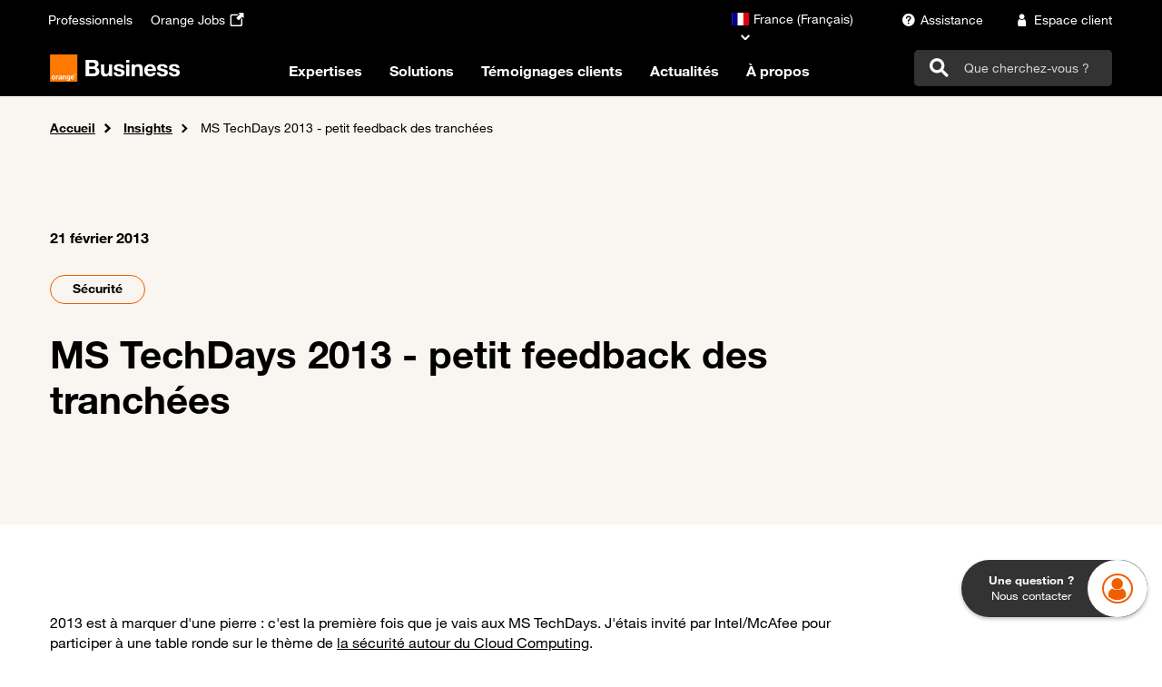

--- FILE ---
content_type: text/html; charset=UTF-8
request_url: https://www.orange-business.com/fr/blogs/securite/actualites/ms-techdays-2013-petit-feedback-des-tranchees
body_size: 24575
content:
<!DOCTYPE html>
<html lang="fr" dir="ltr" prefix="og: https://ogp.me/ns#">
  <head>
    <meta charset="utf-8">
<meta name="description" content="Un petit retour des MS TechDays 2013 qui se sont d&eacute;roul&eacute;s la semaine derni&egrave;re. Je suis intervenu &agrave; une table ronde organis&eacute;e par Intel/McAfee. L'objectif &eacute;">
<link rel="canonical" href="https://www.orange-business.com/fr/blogs/securite/actualites/ms-techdays-2013-petit-feedback-des-tranchees">
<meta name="robots" content="index, follow">
<meta property="og:site_name" content="Orange Business">
<meta property="og:url" content="https://www.orange-business.com/fr/blogs/securite/actualites/ms-techdays-2013-petit-feedback-des-tranchees">
<meta property="og:title" content="MS TechDays 2013 - petit feedback des tranch&eacute;es">
<meta property="og:description" content="Un petit retour des MS TechDays 2013 qui se sont d&eacute;roul&eacute;s la semaine derni&egrave;re. Je suis intervenu &agrave; une table ronde organis&eacute;e par Intel/McAfee. L'objectif &eacute;">
<meta property="og:image" content="https://www.orange-business.com/sites/default/files/Blog/techdays13_ok.jpg">
<meta name="twitter:card" content="summary_large_image">
<meta name="twitter:description" content="Un petit retour des MS TechDays 2013 qui se sont d&eacute;roul&eacute;s la semaine derni&egrave;re. Je suis intervenu &agrave; une table ronde organis&eacute;e par Intel/McAfee. L'objectif &eacute;">
<meta name="twitter:title" content="MS TechDays 2013 - petit feedback des tranch&eacute;es">
<meta name="twitter:image" content="https://www.orange-business.com/sites/default/files/Blog/techdays13_ok.jpg">
<meta name="google-site-verification" content="0z0fMhsMtElpkNvsk-MXYPmEYShbqP-6dg6cxDvOgkk">
<meta name="yandex-verification" content="8a7708dcd8ad0d99">
<meta name="MobileOptimized" content="width">
<meta name="HandheldFriendly" content="true">
<meta name="viewport" content="width=device-width, initial-scale=1.0">
<link rel="icon" href="/themes/theme_one_i/favicon.ico" type="image/vnd.microsoft.icon">
<link rel="alternate" href="https://www.orange-business.com/fr/blogs/securite/actualites/ms-techdays-2013-petit-feedback-des-tranchees" hreflang="fr">

    <title>MS TechDays 2013 - petit feedback des tranch&eacute;es | Orange Business</title>
      <script type="text/javascript">    // Duration in milliseconds to wait while the Kameleoon application file is loaded
    var kameleoonLoadingTimeout = 1000;
    window.kameleoonQueue = window.kameleoonQueue || [];
    window.kameleoonStartLoadTime = new Date().getTime();
    if (! document.getElementById("kameleoonLoadingStyleSheet") && ! window.kameleoonDisplayPageTimeOut)
    {
      var kameleoonS = document.getElementsByTagName("script")[0];
      var kameleoonCc = "* { visibility: hidden !important; background-image: none !important; }";
      var kameleoonStn = document.createElement("style");
      kameleoonStn.type = "text/css";
      kameleoonStn.id = "kameleoonLoadingStyleSheet";
      if (kameleoonStn.styleSheet)
      {
        kameleoonStn.styleSheet.cssText = kameleoonCc;
      }
      else
      {
        kameleoonStn.appendChild(document.createTextNode(kameleoonCc));
      }
      kameleoonS.parentNode.insertBefore(kameleoonStn, kameleoonS);
      window.kameleoonDisplayPage = function(fromEngine)
      {
        if (!fromEngine)
        {
          window.kameleoonTimeout = true;
        }
        if (kameleoonStn.parentNode)
        {
          kameleoonStn.parentNode.removeChild(kameleoonStn);
        }
      };
      window.kameleoonDisplayPageTimeOut = window.setTimeout(window.kameleoonDisplayPage, kameleoonLoadingTimeout);
    }</script>

  <script type="text/javascript" src="//bfof8e4rcu.kameleoon.eu/kameleoon.js" async="true" fetchpriority="high"></script>

    <link rel="stylesheet" media="all" href="/sites/default/files/css/css_czAHdLDdNxVAalOnVjso7lNOgex5prxEwCpSr0siw2Q.css?delta=0&amp;language=fr&amp;theme=theme_one_i&amp;include=eJxNzEsOwyAMANELkfhIyID5qA5Gtlnk9k2lSu1y3mIEU8wvKsNFQf7idLoWo5OFD1eV6VLryASVsVlYqNgUVzcouhfy-ZNzz7UTD-tUgt32vCChUfBOF8Uk8lABkzyQE-rXZVIc0FgS8mF-85jtDQvWP0I">
<link rel="stylesheet" media="all" href="/sites/default/files/css/css_o3_VT367b1HnzJWgUJkbfbJSZdD6WlNFswuD-vKGpKA.css?delta=1&amp;language=fr&amp;theme=theme_one_i&amp;include=eJxNzEsOwyAMANELkfhIyID5qA5Gtlnk9k2lSu1y3mIEU8wvKsNFQf7idLoWo5OFD1eV6VLryASVsVlYqNgUVzcouhfy-ZNzz7UTD-tUgt32vCChUfBOF8Uk8lABkzyQE-rXZVIc0FgS8mF-85jtDQvWP0I">

    
    <meta property="og:locale" content="">
    <meta property="og:type" content="website">
              <style>html[data-once*="claroDetails"] .form-item--shared-language-sv,
html[data-once*="claroDetails"] .form-item--shared-language-nb { display:none;}.item_mega_menu .sous-items .card-infos .card-teaser,
.item_mega_menu .sous-items .card-infos .card-title {
    display: -webkit-box;
    -webkit-box-orient: vertical;
    overflow: hidden;
}

#mega-level-3-collapse .sous-items .card-infos .card-title {
  -webkit-box-orient: initial;
}

.item_mega_menu .sous-items .card-infos .card-teaser {
    -webkit-line-clamp: 3;
}

.item_mega_menu .sous-items .card-infos .card-title {
    -webkit-line-clamp: 2;
}
#item-1-5 p.card-teaser,
#item-2-5 p.card-teaser { display:none;}.alert.alert-success.alert-dismissible {
    font-weight: bold;
    background: #ffcd0b;
    border: none;
    display: flex;
    align-items: flex-end;
    justify-content: center;
}
.alert.alert-success.alert-dismissible .sr-only,
.alert.alert-success.alert-dismissible .icon {
    display: none;
}


.alert.alert-success.alert-dismissible.message-shared-url li.item.item--message:last-child {
    margin-top: 2rem;
    display: flex;
    align-items: flex-end;
}
.alert.alert-success.alert-dismissible .icon.icon-bookmark-smart {
    font-size: 26px;
    border: 1px solid #000;
    padding: 9px;
    border-radius: 5px;
    margin-left: 2rem;
    cursor: pointer;
}


.bs-tooltip-top .arrow::before, .bs-tooltip-auto[x-placement^=top] .arrow::before {
    border-top-color: #000;
}
.tooltip-inner {
    border: 1px solid #000;
}#block-mainnavigationen .items_wysiwyg_container .row.container-fluid-navbar, #block-mainnavigationfr .items_wysiwyg_container .row.container-fluid-navbar {
margin-left:0;
margin-right:0;
} </style>
              </head>
  <body class="path-node page-node-type-blog-post">
    <a href="#main-content" class="visually-hidden focusable skip-link">
      Passer au contenu principal
    </a>
    
      <div class="dialog-off-canvas-main-canvas" data-off-canvas-main-canvas>
    
  <header id="navbar" role="banner">
                  

  <div class="region region-header">
    
    <div class="site-width">
      <div class="container-fluid">
                <nav class="menu-top-navbar navbar navbar-dark bg-dark navbar-expand-md supra justify-content-between" aria-label="Top navigation">

                                              <nav role="navigation" aria-labelledby="block-theme-one-i-topnavbarfr-menu" id="block-theme-one-i-topnavbarfr" class="hub_menu_top_navbar">
        
                

              <ul class="navbar-nav top-navbar-left">
    
                              <li class="nav-item navbar-fr icomoon_icon_menu mb-2 mb-lg-0">
                <a href="https://pro.orange.fr/" target="_self" data-menu="menu-top-navbar-left" data-analytics-zone="Header" data-analytics-name="Professionnels" data-analytics-label="" data-menu-item-icon="" onmousedown="utag_link(utag_data.titre_page, 'surheader', 'Professionnels', '');" class="nav-link">

    <span class="order-1"> Professionnels </span>

    
      </a>

                  </li>
                              <li class="nav-item navbar-fr icomoon_icon_menu mb-2 mb-lg-0">
                <a href="https://orange.jobs/" target="_blank" aria-label="Orange Jobs - ouverture dans un nouvel onglet" data-menu="menu-top-navbar-left" data-analytics-zone="Header" data-analytics-name="Orange Jobs" data-analytics-label="" data-menu-item-icon="icomoon-external-link-icon" onmousedown="utag_link(utag_data.titre_page, 'surheader', 'Orange Jobs', '');" class="nav-link">

    <span class="order-1"> Orange Jobs </span>

          <span class="icomoon-external-link-icon icon icomoon order-2"></span>
    
      </a>

                  </li>
        </ul>
  


    </nav>

                                                                                                                                                              
                                                                                                                                                                                                      
                    <div class="d-flex">
                          


<nav id="block-theme-one-i-languageselector" class="block clearfix language-selector">
  
    

            <div class="dropdown">
        <button class="o-link-arrow down current-country" type="button" id="dropdown-block-theme-one-i-languageselector" data-toggle="dropdown" aria-haspopup="true" aria-expanded="false" data-current-country-name="France" data-current-country-code="fr">
              <span class="fi fi-fr"></span><span class="country-name">France (Fran&ccedil;ais)</span>

        </button>

        <div class="dropdown-menu bg-white" aria-labelledby="dropdown-block-theme-one-i-languageselector">
          <div class="countries">
            <form class="search-country-form px-1 mb-2">
              <div class="form-group">
                <input type="search" id="search-block-theme-one-i-languageselector" class="form-control form-control-empty form-control-icon" aria-labelledby="search-label-block-theme-one-i-languageselector">
                <label id="search-label-block-theme-one-i-languageselector" class="form-control-placeholder" for="search-block-theme-one-i-languageselector">
                  Cherchez votre pays
                </label>
                <button class="btn btn-icon" type="button">
                  <span class="icon icon-search" aria-hidden="true"></span>
                </button>
                <div class="form-control-help">
                  <a href="" class="country-not-found o-link-reverse py-0">
                    Je ne trouve pas mon pays</a>
                </div>
              </div>
            </form>

                                        <a href="/es" class="country" data-country-name="Argentina" data-country-code="ar" data-country-region="South America">
                    <span class="fi fi-ar"></span><span class="country-name">Argentina (Espa&ntilde;ol)</span>

              </a>
                                        <a href="/be-en" class="country" data-country-name="Belgium" data-country-code="be" data-country-region="Europe">
                    <span class="fi fi-be"></span><span class="country-name">Belgium (English)</span>

              </a>
                                        <a href="/br" class="country" data-country-name="Brasil" data-country-code="br" data-country-region="South America">
                    <span class="fi fi-br"></span><span class="country-name">Brasil (Portugu&ecirc;s)</span>

              </a>
                                        <a href="/es" class="country" data-country-name="Chile" data-country-code="cl" data-country-region="South America">
                    <span class="fi fi-cl"></span><span class="country-name">Chile (Espa&ntilde;ol)</span>

              </a>
                                        <a href="/es" class="country" data-country-name="Colombia" data-country-code="co" data-country-region="South America">
                    <span class="fi fi-co"></span><span class="country-name">Colombia (Espa&ntilde;ol)</span>

              </a>
                                        <a href="/es-es" class="country" data-country-name="Espa&ntilde;a" data-country-code="es" data-country-region="Europe">
                    <span class="fi fi-es"></span><span class="country-name">Espa&ntilde;a (Espa&ntilde;ol)</span>

              </a>
                                        <a href="/ja" class="country" data-country-name="Japan" data-country-code="jp" data-country-region="Japan">
                    <span class="fi fi-jp"></span><span class="country-name">Japan (&#26085;&#26412;&#35486;)</span>

              </a>
                                        <a href="/lu-en" class="country" data-country-name="Luxembourg" data-country-code="lu" data-country-region="Europe">
                    <span class="fi fi-lu"></span><span class="country-name">Luxembourg (English)</span>

              </a>
                                        <a href="/es" class="country" data-country-name="M&eacute;xico" data-country-code="mx" data-country-region="South America">
                    <span class="fi fi-mx"></span><span class="country-name">M&eacute;xico (Espa&ntilde;ol)</span>

              </a>
                                        <a href="/nl-en" class="country" data-country-name="Netherlands" data-country-code="nl" data-country-region="Europe">
                    <span class="fi fi-nl"></span><span class="country-name">Netherlands (English)</span>

              </a>
                                        <a href="/no-no" class="country" data-country-name="Norge" data-country-code="no" data-country-region="Europe">
                    <span class="fi fi-no"></span><span class="country-name">Norge (Norsk)</span>

              </a>
                                        <a href="/es" class="country" data-country-name="Per&uacute;" data-country-code="pe" data-country-region="South America">
                    <span class="fi fi-pe"></span><span class="country-name">Per&uacute; (Espa&ntilde;ol)</span>

              </a>
                                        <a href="/ch-de" class="country" data-country-name="Schweiz" data-country-code="ch" data-country-region="Europe">
                    <span class="fi fi-ch"></span><span class="country-name">Schweiz (Deutsch)</span>

              </a>
                                        <a href="/ch-fr" class="country" data-country-name="Suisse" data-country-code="ch" data-country-region="Europe">
                    <span class="fi fi-ch"></span><span class="country-name">Suisse (Fran&ccedil;ais)</span>

              </a>
                                        <a href="/se-sv" class="country" data-country-name="Sverige" data-country-code="se" data-country-region="Europe">
                    <span class="fi fi-se"></span><span class="country-name">Sverige (Svensk)</span>

              </a>
            
          </div>
          <a href="/en" class="fixed-country bg-greige" data-fixed-country-name="Global (English)" data-fixed-country-code="en">
                <span class="icomoon icomoon-international_globe"></span><span class="country-name">Global (English)</span>

          </a>
        </div>
      </div>
    
  </nav>


            
                                                                    <nav role="navigation" aria-labelledby="block-theme-one-i-toprightnavbarfr-menu" id="block-theme-one-i-toprightnavbarfr" class="hub_menu_top_right_navbar">
        
                

              <ul class="menu nav navbar-nav">
                                  <li class="link_icon_items icomoon_icon_menu">
                <a href="https://www.orange-business.com/fr/assistance" target="_self" data-menu="menu-top-navbar-right" data-analytics-zone="Header" data-analytics-name="Assistance" data-analytics-label="" data-menu-item-icon="icomoon icomoon-assistance" onmousedown="utag_link(utag_data.titre_page, 'surheader', 'Assistance', '');" class="nav-link">

    <span class="order-3"> Assistance </span>

          <span class="icomoon icomoon-assistance icon icomoon order-2"></span>
    
      </a>

                  </li>
                              <li class="link_icon_items icomoon_icon_menu">
                <a href="https://dro.orange-business.com/detrompeur/B2B?codeContexte=eceDefault" target="_self" data-menu="menu-top-navbar-right" data-analytics-zone="Header" data-analytics-name="Espace client" data-analytics-label="" data-menu-item-icon="icomoon icomoon-avatar" onmousedown="utag_link(utag_data.titre_page, 'surheader', 'Espace client', '');" class="nav-link">

    <span class="order-3"> Espace client </span>

          <span class="icomoon icomoon-avatar icon icomoon order-2"></span>
    
      </a>

                  </li>
      </ul>
  



    </nav>

                                                                                                                                                                                                                                                                                                                                                                            
            <div class="top_right_links">
                          </div>
          </div>
        </nav>
        
                <nav id="main_nav" class="main_nav navbar navbar-dark navbar-expand-md" role="navigation" aria-label="Main navigation">
          <div class="navbar-brand">
                                <a class="logo navbar-brand pull-left" href="/fr" title="Orange Business" data-analytics-zone="Menu" data-analytics-name="Orange Business" data-analytics-label="">
      <img class="large-logo d-none d-lg-block" src="/themes/theme_one_i/orange_business_master_logo_text_white.svg" alt="Accueil">
      <img class="small-logo d-lg-none" src="/themes/theme_one_i/orange_business_small_logo_text_white.svg" alt="Accueil">
    </a>
  
                      </div>

          <div class="mega-menu-desktop mega-menu">
                                                                                                                                                  <nav role="navigation" aria-labelledby="block-theme-one-i-mainnavigationfr-menu" id="block-theme-one-i-mainnavigationfr">
        
                  
              <ul class="navbar-nav d-none d-lg-flex">
    
                  <li class="nav-item dropdown">
        <a href="#mega-level-1-collapse" class="nav-link new-menu" data-toggle="collapse" role="menu" data-analytics-zone="Menu" data-analytics-name="Expertises" data-analytics-label="" data-menu-level="0" data-item-index="1">
          Expertises
        </a>
        <div class="item_mega_menu new_menu mega-menu-panel collapse row" id="mega-level-1-collapse">
            <div class="item_megamenu_list col-lg-4 pt-2 pb-4">
    <ul class="nav flex-column nav-pills" role="tablist" aria-orientation="vertical">
                                      
        <li class="nav-link-left">
          <button class="items nav-link active text-dark" id="v-pills-1-1-tab" data-toggle="pill" data-target="#item-1-1" type="button" role="tab" aria-controls="item-1-1" aria-selected="true" data-analytics-zone="Menu" data-analytics-name="Expertises" data-analytics-label="Infrastructure Digitale" data-menu-level="1" data-menu-sub-title="Infrastructure Digitale" data-menu-sub-url="/fr/enjeux/infrastructure-numerique-evolutive-reactive-securisee" data-menu-sub-url-title="Toute l'infrastructure digitale" data-hierarchy-index="1" data-item-index="1.1">
            Infrastructure Digitale
          </button>
        </li>
                                      
        <li class="nav-link-left">
          <button class="items nav-link  text-dark" id="v-pills-2-1-tab" data-toggle="pill" data-target="#item-2-1" type="button" role="tab" aria-controls="item-2-1" aria-selected="false" data-analytics-zone="Menu" data-analytics-name="Expertises" data-analytics-label="Data &amp; IA" data-menu-level="1" data-menu-sub-title="Data &amp; IA" data-menu-sub-url="/fr/expertises/data-ia" data-menu-sub-url-title="Toute la Data et l'IA" data-hierarchy-index="1" data-item-index="1.2">
            Data &amp; IA
          </button>
        </li>
                                      
        <li class="nav-link-left">
          <button class="items nav-link  text-dark" id="v-pills-3-1-tab" data-toggle="pill" data-target="#item-3-1" type="button" role="tab" aria-controls="item-3-1" aria-selected="false" data-analytics-zone="Menu" data-analytics-name="Expertises" data-analytics-label="Exp&eacute;rience Employ&eacute;" data-menu-level="1" data-menu-sub-title="Exp&eacute;rience Employ&eacute;" data-menu-sub-url="/fr/enjeux/dynamiser-environnement-travail-digital" data-menu-sub-url-title="Toute l'exp&eacute;rience des employ&eacute;s" data-hierarchy-index="1" data-item-index="1.3">
            Exp&eacute;rience Employ&eacute;
          </button>
        </li>
                                      
        <li class="nav-link-left">
          <button class="items nav-link  text-dark" id="v-pills-4-1-tab" data-toggle="pill" data-target="#item-4-1" type="button" role="tab" aria-controls="item-4-1" aria-selected="false" data-analytics-zone="Menu" data-analytics-name="Expertises" data-analytics-label="Exp&eacute;rience Client " data-menu-level="1" data-menu-sub-title="Exp&eacute;rience Client " data-menu-sub-url="/fr/enjeux/ameliorer-experience-client" data-menu-sub-url-title="Toute l'exp&eacute;rience des clients" data-hierarchy-index="1" data-item-index="1.4">
            Exp&eacute;rience Client 
          </button>
        </li>
                                      
        <li class="nav-link-left">
          <button class="items nav-link  text-dark" id="v-pills-5-1-tab" data-toggle="pill" data-target="#item-5-1" type="button" role="tab" aria-controls="item-5-1" aria-selected="false" data-analytics-zone="Menu" data-analytics-name="Expertises" data-analytics-label="Exp&eacute;rience Op&eacute;rationnelle" data-menu-level="1" data-menu-sub-title="Exp&eacute;rience Op&eacute;rationnelle" data-menu-sub-url="/fr/enjeux/experience-operationnelle-optimiser-industrie-digitalisation-outils-processus" data-menu-sub-url-title="Toute l'exp&eacute;rience op&eacute;rationnelle" data-hierarchy-index="1" data-item-index="1.5">
            Exp&eacute;rience Op&eacute;rationnelle
          </button>
        </li>
                                      
        <li class="nav-link-left">
          <button class="items nav-link  text-dark" id="v-pills-6-1-tab" data-toggle="pill" data-target="#item-6-1" type="button" role="tab" aria-controls="item-6-1" aria-selected="false" data-analytics-zone="Menu" data-analytics-name="Expertises" data-analytics-label="Confiance Num&eacute;rique" data-menu-level="1" data-menu-sub-title="Confiance Num&eacute;rique" data-menu-sub-url="/fr/enjeux/batir-environnement-numerique-confiance" data-menu-sub-url-title="Toute la confiance num&eacute;rique" data-hierarchy-index="1" data-item-index="1.6">
            Confiance Num&eacute;rique
          </button>
        </li>
                                      
        <li class="nav-link-left">
          <button class="items nav-link  text-dark" id="v-pills-7-1-tab" data-toggle="pill" data-target="#item-7-1" type="button" role="tab" aria-controls="item-7-1" aria-selected="false" data-analytics-zone="Menu" data-analytics-name="Expertises" data-analytics-label="Num&eacute;rique Responsable " data-menu-level="1" data-menu-sub-title="Num&eacute;rique Responsable " data-menu-sub-url="/fr/enjeux/transformation-durable-numerique-responsable" data-menu-sub-url-title="Tout le num&eacute;rique responsable" data-hierarchy-index="1" data-item-index="1.7">
            Num&eacute;rique Responsable 
          </button>
        </li>
                                      
        <li class="nav-link-left">
          <button class="items nav-link  text-dark" id="v-pills-8-1-tab" data-toggle="pill" data-target="#item-8-1" type="button" role="tab" aria-controls="item-8-1" aria-selected="false" data-analytics-zone="Menu" data-analytics-name="Expertises" data-analytics-label="Cybers&eacute;curit&eacute;" data-menu-level="1" data-menu-sub-title="Cybers&eacute;curit&eacute;" data-menu-sub-url="/fr/enjeux/securisez-entreprise" data-menu-sub-url-title="Toute la cybers&eacute;curit&eacute;" data-hierarchy-index="1" data-item-index="1.8">
            Cybers&eacute;curit&eacute;
          </button>
        </li>
          </ul>
  </div>

  <div class="tab-content sous-items col-lg-8 bg-greige pt-2 pb-4 pl-2">
                  <div class="tab-pane show active" id="item-1-1" role="tabpanel" aria-hidden="true" aria-labelledby="v-pills-item-1-1-tab">
                    
                      <div class="h4 mb-1 pt-0 pb-0"> Infrastructure Digitale </div>
          
          <div class="row">
                                                                            <div class="sous-items col-4">
                    

  <div class="position-relative target-svg-card">
          <div class="target-svg">
                              <div class="field field--name-field-logo field--type-entity-reference field--label-hidden field--item">

  <div>
      <svg-logo src="/sites/default/files/Digital%20consulting_0_0.svg"></svg-logo>
  </div>
</div>
      
              </div>
        <div class="card-infos">
              <span class="card-title h3">Digital Consulting</span>
            <p class="card-teaser text-gray3 m-0 p-0">Profitez de notre expertise et de nos innovations en mati&egrave;re de conseil en num&eacute;rique pour une transition en douceur vers des op&eacute;rations optimis&eacute;es.</p>
    </div>
    <a class="stretched-link" href="/fr/enjeux/infrastructure-numerique-evolutive-reactive-securisee/digital-consulting" data-analytics-zone="Menu" data-analytics-name="Infrastructure Digitale" data-analytics-label="Digital Consulting" data-menu-level="2" data-menu-item-teaser="Profitez de notre expertise et de nos innovations en mati&egrave;re de conseil en num&eacute;rique pour une transition en douceur vers des op&eacute;rations optimis&eacute;es." data-menu-item-url="/fr/enjeux/infrastructure-numerique-evolutive-reactive-securisee/digital-consulting" data-item-index="1.1.1" data-hierarchy-index="1.1" data-menu-item-logo="true">
            <span class="visually-hidden">
        Lien vers Digital Consulting
      </span>
    </a>
  </div>


                  </div>
                                                                                                          <div class="sous-items col-4">
                    

  <div class="position-relative target-svg-card">
          <div class="target-svg">
                              <div class="field field--name-field-logo field--type-entity-reference field--label-hidden field--item">

  <div>
      <svg-logo src="/sites/default/files/SASE_0_0.svg"></svg-logo>
  </div>
</div>
      
              </div>
        <div class="card-infos">
              <span class="card-title h3">SASE (Secured Access Service Edge)</span>
            <p class="card-teaser text-gray3 m-0 p-0">Permettez &agrave; vos &eacute;quipes de travailler de n'importe o&ugrave; gr&acirc;ce &agrave; un r&eacute;seau s&eacute;curis&eacute; et distribu&eacute; con&ccedil;u pour r&eacute;pondre &agrave; vos besoins.</p>
    </div>
    <a class="stretched-link" href="/fr/enjeux/infrastructure-numerique-evolutive-reactive-securisee/sase-secured-access-service-edge" data-analytics-zone="Menu" data-analytics-name="Infrastructure Digitale" data-analytics-label="SASE (Secured Access Service Edge)" data-menu-level="2" data-menu-item-teaser="Permettez &agrave; vos &eacute;quipes de travailler de n'importe o&ugrave; gr&acirc;ce &agrave; un r&eacute;seau s&eacute;curis&eacute; et distribu&eacute; con&ccedil;u pour r&eacute;pondre &agrave; vos besoins." data-menu-item-url="/fr/enjeux/infrastructure-numerique-evolutive-reactive-securisee/sase-secured-access-service-edge" data-item-index="1.1.2" data-hierarchy-index="1.1" data-menu-item-logo="true">
            <span class="visually-hidden">
        Lien vers SASE (Secured Access Service Edge)
      </span>
    </a>
  </div>


                  </div>
                                                                                                          <div class="sous-items col-4">
                    

  <div class="position-relative target-svg-card">
          <div class="target-svg">
                              <div class="field field--name-field-logo field--type-entity-reference field--label-hidden field--item">

  <div>
      <svg-logo src="/sites/default/files/Cloud%20networking_0_0.svg"></svg-logo>
  </div>
</div>
      
              </div>
        <div class="card-infos">
              <span class="card-title h3">Cloud Networking</span>
            <p class="card-teaser text-gray3 m-0 p-0">Nous concevons, construisons et g&eacute;rons avec vous une infrastructure cloud s&eacute;curis&eacute;e, &eacute;volutive, automatis&eacute;e et fiable.</p>
    </div>
    <a class="stretched-link" href="/fr/enjeux/infrastructure-numerique-evolutive-reactive-securisee/cloud-networking" data-analytics-zone="Menu" data-analytics-name="Infrastructure Digitale" data-analytics-label="Cloud Networking" data-menu-level="2" data-menu-item-teaser="Nous concevons, construisons et g&eacute;rons avec vous une infrastructure cloud s&eacute;curis&eacute;e, &eacute;volutive, automatis&eacute;e et fiable." data-menu-item-url="/fr/enjeux/infrastructure-numerique-evolutive-reactive-securisee/cloud-networking" data-item-index="1.1.3" data-hierarchy-index="1.1" data-menu-item-logo="true">
            <span class="visually-hidden">
        Lien vers Cloud Networking
      </span>
    </a>
  </div>


                  </div>
                                                                                                          <div class="sous-items col-4">
                    

  <div class="position-relative target-svg-card">
          <div class="target-svg">
                              <div class="field field--name-field-logo field--type-entity-reference field--label-hidden field--item">

  <div>
      <svg-logo src="/sites/default/files/Optimisation%20multicloud_0_0.svg"></svg-logo>
  </div>
</div>
      
              </div>
        <div class="card-infos">
              <span class="card-title h3">Optimisation multicloud</span>
            <p class="card-teaser text-gray3 m-0 p-0">L'optimisation multicloud permet l&rsquo;adaptation de la strat&eacute;gie cloud aux besoins sp&eacute;cifiques, en optimisant les performances et la rentabilit&eacute;. </p>
    </div>
    <a class="stretched-link" href="/fr/enjeux/infrastructure-numerique-evolutive-reactive-securisee/optimisation-multicloud" data-analytics-zone="Menu" data-analytics-name="Infrastructure Digitale" data-analytics-label="Optimisation multicloud" data-menu-level="2" data-menu-item-teaser="L'optimisation multicloud permet l&rsquo;adaptation de la strat&eacute;gie cloud aux besoins sp&eacute;cifiques, en optimisant les performances et la rentabilit&eacute;. " data-menu-item-url="/fr/enjeux/infrastructure-numerique-evolutive-reactive-securisee/optimisation-multicloud" data-item-index="1.1.4" data-hierarchy-index="1.1" data-menu-item-logo="true">
            <span class="visually-hidden">
        Lien vers Optimisation multicloud
      </span>
    </a>
  </div>


                  </div>
                                                    </div>
                      <a class="o-link-arrow link_menu_level_2 mt-1" href="/fr/enjeux/infrastructure-numerique-evolutive-reactive-securisee">
              Toute l'infrastructure digitale
                          </a>
                  </div>
                        <div class="tab-pane " id="item-2-1" role="tabpanel" aria-hidden="false" aria-labelledby="v-pills-item-2-1-tab">
                    
                      <div class="h4 mb-1 pt-0 pb-0"> Data &amp; IA </div>
          
          <div class="row">
                                                                            <div class="sous-items col-4">
                    

  <div class="position-relative target-svg-card">
          <div class="target-svg">
                              <div class="field field--name-field-logo field--type-entity-reference field--label-hidden field--item">

  <div>
      <svg-logo src="/sites/default/files/AI%20strategy%20%26%20use%20case%20prioritization_0_0.svg"></svg-logo>
  </div>
</div>
      
              </div>
        <div class="card-infos">
              <span class="card-title h3">Intelligence Artificielle, IA&nbsp;G&eacute;n&eacute;rative, Agents : boostez la performance</span>
            <p class="card-teaser text-gray3 m-0 p-0">Chez Orange Business, nous vous accompagnons de bout en bout avec des solutions et services de confiance pour vous permettre de r&eacute;ussir votre strat&eacute;gie vos projets d&rsquo;Intelligence Artificielle.</p>
    </div>
    <a class="stretched-link" href="/fr/expertises/data-ia/ia-iagen" data-analytics-zone="Menu" data-analytics-name="Data &amp; IA" data-analytics-label="Intelligence Artificielle, IA&nbsp;G&eacute;n&eacute;rative, Agents : boostez la performance" data-menu-level="2" data-menu-item-teaser="Chez Orange Business, nous vous accompagnons de bout en bout avec des solutions et services de confiance pour vous permettre de r&eacute;ussir votre strat&eacute;gie vos projets d&rsquo;Intelligence Artificielle." data-menu-item-url="/fr/expertises/data-ia/ia-iagen" data-item-index="1.2.1" data-hierarchy-index="1.2" data-menu-item-logo="true">
            <span class="visually-hidden">
        Lien vers Intelligence Artificielle, IA&nbsp;G&eacute;n&eacute;rative, Agents : boostez la performance
      </span>
    </a>
  </div>


                  </div>
                                                                                                          <div class="sous-items col-4">
                    

  <div class="position-relative target-svg-card">
          <div class="target-svg">
                              <div class="field field--name-field-logo field--type-entity-reference field--label-hidden field--item">

  <div>
      <svg-logo src="/sites/default/files/data_gouvernance_0.svg"></svg-logo>
  </div>
</div>
      
              </div>
        <div class="card-infos">
              <span class="card-title h3">Data Management&#8239;: ma&icirc;trisez et optimisez votre capital de donn&eacute;es</span>
            <p class="card-teaser text-gray3 m-0 p-0">Gr&acirc;ce au Data Management vous g&eacute;rez, optimisez, cartographiez, prot&eacute;gez et homog&eacute;n&eacute;isez vos donn&eacute;es afin de garantir la qualit&eacute; des informations exploit&eacute;es dans votre SI, vos applications et vos outils d&rsquo;intelligence artificielle.</p>
    </div>
    <a class="stretched-link" href="/fr/expertises/data-ia/data-management" data-analytics-zone="Menu" data-analytics-name="Data &amp; IA" data-analytics-label="Data Management&#8239;: ma&icirc;trisez et optimisez votre capital de donn&eacute;es" data-menu-level="2" data-menu-item-teaser="Gr&acirc;ce au Data Management vous g&eacute;rez, optimisez, cartographiez, prot&eacute;gez et homog&eacute;n&eacute;isez vos donn&eacute;es afin de garantir la qualit&eacute; des informations exploit&eacute;es dans votre SI, vos applications et vos outils d&rsquo;intelligence artificielle." data-menu-item-url="/fr/expertises/data-ia/data-management" data-item-index="1.2.2" data-hierarchy-index="1.2" data-menu-item-logo="true">
            <span class="visually-hidden">
        Lien vers Data Management&#8239;: ma&icirc;trisez et optimisez votre capital de donn&eacute;es
      </span>
    </a>
  </div>


                  </div>
                                                                                                          <div class="sous-items col-4">
                    

  <div class="position-relative target-svg-card">
          <div class="target-svg">
                              <div class="field field--name-field-logo field--type-entity-reference field--label-hidden field--item">

  <div>
      <svg-logo src="/sites/default/files/Data%20culture_0_0.svg"></svg-logo>
  </div>
</div>
      
              </div>
        <div class="card-infos">
              <span class="card-title h3">Data Intelligence&#8239;: visualisez, analysez, d&eacute;cidez</span>
            <p class="card-teaser text-gray3 m-0 p-0">Notre accompagnement en Business Intelligence vous permet de mettre en place les processus, les outils et les m&eacute;thodes permettant de transformer vos donn&eacute;es brutes en information pertinente et strat&eacute;gique, facilitant ainsi la prise de d&eacute;cision, l'innovation et la cr&eacute;ation de valeur.</p>
    </div>
    <a class="stretched-link" href="/fr/expertises/data-ia/data-intelligence" data-analytics-zone="Menu" data-analytics-name="Data &amp; IA" data-analytics-label="Data Intelligence&#8239;: visualisez, analysez, d&eacute;cidez" data-menu-level="2" data-menu-item-teaser="Notre accompagnement en Business Intelligence vous permet de mettre en place les processus, les outils et les m&eacute;thodes permettant de transformer vos donn&eacute;es brutes en information pertinente et strat&eacute;gique, facilitant ainsi la prise de d&eacute;cision, l'innovation et la cr&eacute;ation de valeur." data-menu-item-url="/fr/expertises/data-ia/data-intelligence" data-item-index="1.2.3" data-hierarchy-index="1.2" data-menu-item-logo="true">
            <span class="visually-hidden">
        Lien vers Data Intelligence&#8239;: visualisez, analysez, d&eacute;cidez
      </span>
    </a>
  </div>


                  </div>
                                                                                                          <div class="sous-items col-4">
                    

  <div class="position-relative target-svg-card">
          <div class="target-svg">
                              <div class="field field--name-field-logo field--type-entity-reference field--label-hidden field--item">

  <div>
      <svg-logo src="/sites/default/files/Intelligence%20artificielle%20anim%C3%A9_0_0.svg"></svg-logo>
  </div>
</div>
      
              </div>
        <div class="card-infos">
              <span class="card-title h3">Data Architecture&#8239;: d&eacute;finissez et d&eacute;ployez votre plateforme technologique</span>
            <p class="card-teaser text-gray3 m-0 p-0">Notre approche alliant conseil et d&eacute;ploiement permet de disposer d&rsquo;une plateforme align&eacute;e avec vos objectifs m&eacute;tiers et technologiques pour vous aider &agrave; cr&eacute;er un environnement Data coh&eacute;rent, agile et performant, garantissant une exploitation optimale des donn&eacute;es.</p>
    </div>
    <a class="stretched-link" href="/fr/expertises/data-ia/data-architecture" data-analytics-zone="Menu" data-analytics-name="Data &amp; IA" data-analytics-label="Data Architecture&#8239;: d&eacute;finissez et d&eacute;ployez votre plateforme technologique" data-menu-level="2" data-menu-item-teaser="Notre approche alliant conseil et d&eacute;ploiement permet de disposer d&rsquo;une plateforme align&eacute;e avec vos objectifs m&eacute;tiers et technologiques pour vous aider &agrave; cr&eacute;er un environnement Data coh&eacute;rent, agile et performant, garantissant une exploitation optimale des donn&eacute;es." data-menu-item-url="/fr/expertises/data-ia/data-architecture" data-item-index="1.2.4" data-hierarchy-index="1.2" data-menu-item-logo="true">
            <span class="visually-hidden">
        Lien vers Data Architecture&#8239;: d&eacute;finissez et d&eacute;ployez votre plateforme technologique
      </span>
    </a>
  </div>


                  </div>
                                                    </div>
                      <a class="o-link-arrow link_menu_level_2 mt-1" href="/fr/expertises/data-ia">
              Toute la Data et l'IA
                          </a>
                  </div>
                        <div class="tab-pane " id="item-3-1" role="tabpanel" aria-hidden="false" aria-labelledby="v-pills-item-3-1-tab">
                    
                      <div class="h4 mb-1 pt-0 pb-0"> Exp&eacute;rience Employ&eacute; </div>
          
          <div class="row">
                                                                            <div class="sous-items col-4">
                    

  <div class="position-relative target-svg-card">
          <div class="target-svg">
                              <div class="field field--name-field-logo field--type-entity-reference field--label-hidden field--item">

  <div>
      <svg-logo src="/sites/default/files/Collaboration%20solution%20designed%20for%20your%20employees_0_1.svg"></svg-logo>
  </div>
</div>
      
              </div>
        <div class="card-infos">
              <span class="card-title h3">Mettre en place une solution de collaboration pens&eacute;e pour les employ&eacute;s</span>
            <p class="card-teaser text-gray3 m-0 p-0">Lib&eacute;rer les potentiels gr&acirc;ce &agrave; un environnement de travail collaboratif s&eacute;curis&eacute; et adapt&eacute; &agrave; chaque employ&eacute;.</p>
    </div>
    <a class="stretched-link" href="/fr/enjeux/dynamiser-environnement-travail-digital/solution-collaboration-employes" data-analytics-zone="Menu" data-analytics-name="Exp&eacute;rience Employ&eacute;" data-analytics-label="Mettre en place une solution de collaboration pens&eacute;e pour les employ&eacute;s" data-menu-level="2" data-menu-item-teaser="Lib&eacute;rer les potentiels gr&acirc;ce &agrave; un environnement de travail collaboratif s&eacute;curis&eacute; et adapt&eacute; &agrave; chaque employ&eacute;." data-menu-item-url="/fr/enjeux/dynamiser-environnement-travail-digital/solution-collaboration-employes" data-item-index="1.3.1" data-hierarchy-index="1.3" data-menu-item-logo="true">
            <span class="visually-hidden">
        Lien vers Mettre en place une solution de collaboration pens&eacute;e pour les employ&eacute;s
      </span>
    </a>
  </div>


                  </div>
                                                                                                          <div class="sous-items col-4">
                    

  <div class="position-relative target-svg-card">
          <div class="target-svg">
                              <div class="field field--name-field-logo field--type-entity-reference field--label-hidden field--item">

  <div>
      <svg-logo src="/sites/default/files/provide%20an%20outside%20employee%20experience_0_0.svg"></svg-logo>
  </div>
</div>
      
              </div>
        <div class="card-infos">
              <span class="card-title h3">Garantir la satisfaction des employ&eacute;s</span>
            <p class="card-teaser text-gray3 m-0 p-0">Dopez votre performance et votre attractivit&eacute; en garantissant un espace num&eacute;rique de travail performant, agile et innovant</p>
    </div>
    <a class="stretched-link" href="/fr/enjeux/dynamiser-environnement-travail-digital/garantir-satisfaction-employes" data-analytics-zone="Menu" data-analytics-name="Exp&eacute;rience Employ&eacute;" data-analytics-label="Garantir la satisfaction des employ&eacute;s" data-menu-level="2" data-menu-item-teaser="Dopez votre performance et votre attractivit&eacute; en garantissant un espace num&eacute;rique de travail performant, agile et innovant" data-menu-item-url="/fr/enjeux/dynamiser-environnement-travail-digital/garantir-satisfaction-employes" data-item-index="1.3.2" data-hierarchy-index="1.3" data-menu-item-logo="true">
            <span class="visually-hidden">
        Lien vers Garantir la satisfaction des employ&eacute;s
      </span>
    </a>
  </div>


                  </div>
                                                                                                          <div class="sous-items col-4">
                    

  <div class="position-relative target-svg-card">
          <div class="target-svg">
                              <div class="field field--name-field-logo field--type-entity-reference field--label-hidden field--item">

  <div>
      <svg-logo src="/sites/default/files/Enable%20efficient%20hybrid%20working_0_0.svg"></svg-logo>
  </div>
</div>
      
              </div>
        <div class="card-infos">
              <span class="card-title h3">Permettre un travail hybride efficace</span>
            <p class="card-teaser text-gray3 m-0 p-0">S&eacute;curisez et installez dans la dur&eacute;e les nouveaux modes de travail</p>
    </div>
    <a class="stretched-link" href="/fr/enjeux/dynamiser-environnement-travail-digital/permettre-travail-hybride-efficace" data-analytics-zone="Menu" data-analytics-name="Exp&eacute;rience Employ&eacute;" data-analytics-label="Permettre un travail hybride efficace" data-menu-level="2" data-menu-item-teaser="S&eacute;curisez et installez dans la dur&eacute;e les nouveaux modes de travail" data-menu-item-url="/fr/enjeux/dynamiser-environnement-travail-digital/permettre-travail-hybride-efficace" data-item-index="1.3.3" data-hierarchy-index="1.3" data-menu-item-logo="true">
            <span class="visually-hidden">
        Lien vers Permettre un travail hybride efficace
      </span>
    </a>
  </div>


                  </div>
                                                                                                          <div class="sous-items col-4">
                    

  <div class="position-relative target-svg-card">
          <div class="target-svg">
                              <div class="field field--name-field-logo field--type-entity-reference field--label-hidden field--item">

  <div>
      <svg-logo src="/sites/default/files/Digital%20workplace%20management_0_0.svg"></svg-logo>
  </div>
</div>
      
              </div>
        <div class="card-infos">
              <span class="card-title h3">G&eacute;rer la complexit&eacute; croissante du Digital Workplace</span>
            <p class="card-teaser text-gray3 m-0 p-0">R&eacute;ussir la transformation de la gestion de l'environnement de travail num&eacute;rique</p>
    </div>
    <a class="stretched-link" href="/fr/enjeux/dynamiser-environnement-travail-digital/gerer-complexite-croissante-digital-workplace" data-analytics-zone="Menu" data-analytics-name="Exp&eacute;rience Employ&eacute;" data-analytics-label="G&eacute;rer la complexit&eacute; croissante du Digital Workplace" data-menu-level="2" data-menu-item-teaser="R&eacute;ussir la transformation de la gestion de l'environnement de travail num&eacute;rique" data-menu-item-url="/fr/enjeux/dynamiser-environnement-travail-digital/gerer-complexite-croissante-digital-workplace" data-item-index="1.3.4" data-hierarchy-index="1.3" data-menu-item-logo="true">
            <span class="visually-hidden">
        Lien vers G&eacute;rer la complexit&eacute; croissante du Digital Workplace
      </span>
    </a>
  </div>


                  </div>
                                                                                                          <div class="sous-items col-4">
                    

  <div class="position-relative target-svg-card">
          <div class="target-svg">
                              <div class="field field--name-field-logo field--type-entity-reference field--label-hidden field--item">

  <div>
      <svg-logo src="/sites/default/files/Social%20and%20environmental%20objectives_0_0.svg"></svg-logo>
  </div>
</div>
      
              </div>
        <div class="card-infos">
              <span class="card-title h3">Responsabilit&eacute; et souverainet&eacute;</span>
            <p class="card-teaser text-gray3 m-0 p-0">B&acirc;tir un environnement de travail num&eacute;rique durable, inclusif et souverain</p>
    </div>
    <a class="stretched-link" href="/fr/enjeux/dynamiser-environnement-travail-digital/responsabilite-souverainete" data-analytics-zone="Menu" data-analytics-name="Exp&eacute;rience Employ&eacute;" data-analytics-label="Responsabilit&eacute; et souverainet&eacute;" data-menu-level="2" data-menu-item-teaser="B&acirc;tir un environnement de travail num&eacute;rique durable, inclusif et souverain" data-menu-item-url="/fr/enjeux/dynamiser-environnement-travail-digital/responsabilite-souverainete" data-item-index="1.3.5" data-hierarchy-index="1.3" data-menu-item-logo="true">
            <span class="visually-hidden">
        Lien vers Responsabilit&eacute; et souverainet&eacute;
      </span>
    </a>
  </div>


                  </div>
                                                    </div>
                      <a class="o-link-arrow link_menu_level_2 mt-1" href="/fr/enjeux/dynamiser-environnement-travail-digital">
              Toute l'exp&eacute;rience des employ&eacute;s
                          </a>
                  </div>
                        <div class="tab-pane " id="item-4-1" role="tabpanel" aria-hidden="false" aria-labelledby="v-pills-item-4-1-tab">
                    
                      <div class="h4 mb-1 pt-0 pb-0"> Exp&eacute;rience Client  </div>
          
          <div class="row">
                                                                            <div class="sous-items col-4">
                    

  <div class="position-relative target-svg-card">
          <div class="target-svg">
                              <div class="field field--name-field-logo field--type-entity-reference field--label-hidden field--item">

  <div>
      <svg-logo src="/sites/default/files/Cognitive%20omnichannel%20customer%20experience_0_0.svg"></svg-logo>
  </div>
</div>
      
              </div>
        <div class="card-infos">
              <span class="card-title h3">L'exp&eacute;rience client omnicanale et cognitive</span>
            <p class="card-teaser text-gray3 m-0 p-0">Concentrez-vous sur l'omnicanalit&eacute; pour am&eacute;liorer la satisfaction client et l'exp&eacute;rience cognitive pour gagner en r&eacute;activit&eacute;</p>
    </div>
    <a class="stretched-link" href="/fr/enjeux/ameliorer-experience-client/experience-client-omnicanale-cognitive" data-analytics-zone="Menu" data-analytics-name="Exp&eacute;rience Client " data-analytics-label="L'exp&eacute;rience client omnicanale et cognitive" data-menu-level="2" data-menu-item-teaser="Concentrez-vous sur l'omnicanalit&eacute; pour am&eacute;liorer la satisfaction client et l'exp&eacute;rience cognitive pour gagner en r&eacute;activit&eacute;" data-menu-item-url="/fr/enjeux/ameliorer-experience-client/experience-client-omnicanale-cognitive" data-item-index="1.4.1" data-hierarchy-index="1.4" data-menu-item-logo="true">
            <span class="visually-hidden">
        Lien vers L'exp&eacute;rience client omnicanale et cognitive
      </span>
    </a>
  </div>


                  </div>
                                                                                                          <div class="sous-items col-4">
                    

  <div class="position-relative target-svg-card">
          <div class="target-svg">
                              <div class="field field--name-field-logo field--type-entity-reference field--label-hidden field--item">

  <div>
      <svg-logo src="/sites/default/files/Digital%20omnipresence%20and%20data%20value%20creation_0_0.svg"></svg-logo>
  </div>
</div>
      
              </div>
        <div class="card-infos">
              <span class="card-title h3">L&rsquo;omnipr&eacute;sence digitale et la cr&eacute;ation de valeur par la donn&eacute;e</span>
            <p class="card-teaser text-gray3 m-0 p-0">Transformez votre entreprise gr&acirc;ce &agrave; l'omnipr&eacute;sence digitale et la puissance des donn&eacute;es pour une exp&eacute;rience client personnalis&eacute;e exceptionnelle !</p>
    </div>
    <a class="stretched-link" href="/fr/enjeux/ameliorer-experience-client/omnipresence-digitale-creation-valeur-par-donnee" data-analytics-zone="Menu" data-analytics-name="Exp&eacute;rience Client " data-analytics-label="L&rsquo;omnipr&eacute;sence digitale et la cr&eacute;ation de valeur par la donn&eacute;e" data-menu-level="2" data-menu-item-teaser="Transformez votre entreprise gr&acirc;ce &agrave; l'omnipr&eacute;sence digitale et la puissance des donn&eacute;es pour une exp&eacute;rience client personnalis&eacute;e exceptionnelle !" data-menu-item-url="/fr/enjeux/ameliorer-experience-client/omnipresence-digitale-creation-valeur-par-donnee" data-item-index="1.4.2" data-hierarchy-index="1.4" data-menu-item-logo="true">
            <span class="visually-hidden">
        Lien vers L&rsquo;omnipr&eacute;sence digitale et la cr&eacute;ation de valeur par la donn&eacute;e
      </span>
    </a>
  </div>


                  </div>
                                                                                                          <div class="sous-items col-4">
                    

  <div class="position-relative target-svg-card">
          <div class="target-svg">
                              <div class="field field--name-field-logo field--type-entity-reference field--label-hidden field--item">

  <div>
      <svg-logo src="/sites/default/files/Human%20interaction%20at%20the%20right%20time_0_0.svg"></svg-logo>
  </div>
</div>
      
              </div>
        <div class="card-infos">
              <span class="card-title h3">L'interaction humaine au bon moment</span>
            <p class="card-teaser text-gray3 m-0 p-0">Transformez votre exp&eacute;rience client avec l&rsquo;humain au c&oelig;ur. Trouvez le bon compromis en prenant en compte les &eacute;motions et les moments cl&eacute;s.</p>
    </div>
    <a class="stretched-link" href="/fr/enjeux/ameliorer-experience-client/interaction-humaine-bon-moment" data-analytics-zone="Menu" data-analytics-name="Exp&eacute;rience Client " data-analytics-label="L'interaction humaine au bon moment" data-menu-level="2" data-menu-item-teaser="Transformez votre exp&eacute;rience client avec l&rsquo;humain au c&oelig;ur. Trouvez le bon compromis en prenant en compte les &eacute;motions et les moments cl&eacute;s." data-menu-item-url="/fr/enjeux/ameliorer-experience-client/interaction-humaine-bon-moment" data-item-index="1.4.3" data-hierarchy-index="1.4" data-menu-item-logo="true">
            <span class="visually-hidden">
        Lien vers L'interaction humaine au bon moment
      </span>
    </a>
  </div>


                  </div>
                                                    </div>
                      <a class="o-link-arrow link_menu_level_2 mt-1" href="/fr/enjeux/ameliorer-experience-client">
              Toute l'exp&eacute;rience des clients
                          </a>
                  </div>
                        <div class="tab-pane " id="item-5-1" role="tabpanel" aria-hidden="false" aria-labelledby="v-pills-item-5-1-tab">
                    
                      <div class="h4 mb-1 pt-0 pb-0"> Exp&eacute;rience Op&eacute;rationnelle </div>
          
          <div class="row">
                                                                            <div class="sous-items col-4">
                    

  <div class="position-relative target-svg-card">
          <div class="target-svg">
                              <div class="field field--name-field-logo field--type-entity-reference field--label-hidden field--item">

  <div>
      <svg-logo src="/sites/default/files/Secure%20and%20flexible%20infrastructure_1_0.svg"></svg-logo>
  </div>
</div>
      
              </div>
        <div class="card-infos">
              <span class="card-title h3">Infrastructures flexibles et s&eacute;curis&eacute;es</span>
            <p class="card-teaser text-gray3 m-0 p-0">Concevez, d&eacute;ployez et assurez la maintenance des infrastructures indispensables &agrave; la digitalisation de vos processus, de vos outils et de vos produits</p>
    </div>
    <a class="stretched-link" href="/fr/enjeux/experience-operationnelle-optimiser-industrie-digitalisation-outils-processus/infrastructures-flexibles-securisees" data-analytics-zone="Menu" data-analytics-name="Exp&eacute;rience Op&eacute;rationnelle" data-analytics-label="Infrastructures flexibles et s&eacute;curis&eacute;es" data-menu-level="2" data-menu-item-teaser="Concevez, d&eacute;ployez et assurez la maintenance des infrastructures indispensables &agrave; la digitalisation de vos processus, de vos outils et de vos produits" data-menu-item-url="/fr/enjeux/experience-operationnelle-optimiser-industrie-digitalisation-outils-processus/infrastructures-flexibles-securisees" data-item-index="1.5.1" data-hierarchy-index="1.5" data-menu-item-logo="true">
            <span class="visually-hidden">
        Lien vers Infrastructures flexibles et s&eacute;curis&eacute;es
      </span>
    </a>
  </div>


                  </div>
                                                                                                          <div class="sous-items col-4">
                    

  <div class="position-relative target-svg-card">
          <div class="target-svg">
                              <div class="field field--name-field-logo field--type-entity-reference field--label-hidden field--item">

  <div>
      <svg-logo src="/sites/default/files/Operational%20efficiency_0_0.svg"></svg-logo>
  </div>
</div>
      
              </div>
        <div class="card-infos">
              <span class="card-title h3">Renforcer l'efficacit&eacute; op&eacute;rationnelle</span>
            <p class="card-teaser text-gray3 m-0 p-0">Am&eacute;liorez la qualit&eacute; et la productivit&eacute; gr&acirc;ce aux technologies qui apportent automatisation, supervision, digitalisation et optimisation</p>
    </div>
    <a class="stretched-link" href="/fr/enjeux/experience-operationnelle-optimiser-industrie-digitalisation-outils-processus/renforcer-efficacite-operationnelle" data-analytics-zone="Menu" data-analytics-name="Exp&eacute;rience Op&eacute;rationnelle" data-analytics-label="Renforcer l'efficacit&eacute; op&eacute;rationnelle" data-menu-level="2" data-menu-item-teaser="Am&eacute;liorez la qualit&eacute; et la productivit&eacute; gr&acirc;ce aux technologies qui apportent automatisation, supervision, digitalisation et optimisation" data-menu-item-url="/fr/enjeux/experience-operationnelle-optimiser-industrie-digitalisation-outils-processus/renforcer-efficacite-operationnelle" data-item-index="1.5.2" data-hierarchy-index="1.5" data-menu-item-logo="true">
            <span class="visually-hidden">
        Lien vers Renforcer l'efficacit&eacute; op&eacute;rationnelle
      </span>
    </a>
  </div>


                  </div>
                                                                                                          <div class="sous-items col-4">
                    

  <div class="position-relative target-svg-card">
          <div class="target-svg">
                              <div class="field field--name-field-logo field--type-entity-reference field--label-hidden field--item">

  <div>
      <svg-logo src="/sites/default/files/Assisted%20workers_0_0.svg"></svg-logo>
  </div>
</div>
      
              </div>
        <div class="card-infos">
              <span class="card-title h3">S&eacute;curit&eacute; et efficacit&eacute; de vos employ&eacute;s</span>
            <p class="card-teaser text-gray3 m-0 p-0">Mettez les technologies IT au service de la s&eacute;curit&eacute; et de l'efficacit&eacute; de vos employ&eacute;s</p>
    </div>
    <a class="stretched-link" href="/fr/enjeux/experience-operationnelle-optimiser-industrie-digitalisation-outils-processus/securite-efficacite-employes" data-analytics-zone="Menu" data-analytics-name="Exp&eacute;rience Op&eacute;rationnelle" data-analytics-label="S&eacute;curit&eacute; et efficacit&eacute; de vos employ&eacute;s" data-menu-level="2" data-menu-item-teaser="Mettez les technologies IT au service de la s&eacute;curit&eacute; et de l'efficacit&eacute; de vos employ&eacute;s" data-menu-item-url="/fr/enjeux/experience-operationnelle-optimiser-industrie-digitalisation-outils-processus/securite-efficacite-employes" data-item-index="1.5.3" data-hierarchy-index="1.5" data-menu-item-logo="true">
            <span class="visually-hidden">
        Lien vers S&eacute;curit&eacute; et efficacit&eacute; de vos employ&eacute;s
      </span>
    </a>
  </div>


                  </div>
                                                                                                          <div class="sous-items col-4">
                    

  <div class="position-relative target-svg-card">
          <div class="target-svg">
                              <div class="field field--name-field-logo field--type-entity-reference field--label-hidden field--item">

  <div>
      <svg-logo src="/sites/default/files/Connected%20smart%20products_0_0.svg"></svg-logo>
  </div>
</div>
      
              </div>
        <div class="card-infos">
              <span class="card-title h3">Produits intelligents connect&eacute;s</span>
            <p class="card-teaser text-gray3 m-0 p-0">Connecter vos produits pour repenser et valoriser vos services, et vos outils de production pour optimiser vos processus.</p>
    </div>
    <a class="stretched-link" href="/fr/enjeux/experience-operationnelle-optimiser-industrie-digitalisation-outils-processus/produits-intelligents-connectes" data-analytics-zone="Menu" data-analytics-name="Exp&eacute;rience Op&eacute;rationnelle" data-analytics-label="Produits intelligents connect&eacute;s" data-menu-level="2" data-menu-item-teaser="Connecter vos produits pour repenser et valoriser vos services, et vos outils de production pour optimiser vos processus." data-menu-item-url="/fr/enjeux/experience-operationnelle-optimiser-industrie-digitalisation-outils-processus/produits-intelligents-connectes" data-item-index="1.5.4" data-hierarchy-index="1.5" data-menu-item-logo="true">
            <span class="visually-hidden">
        Lien vers Produits intelligents connect&eacute;s
      </span>
    </a>
  </div>


                  </div>
                                                                                                          <div class="sous-items col-4">
                    

  <div class="position-relative target-svg-card">
          <div class="target-svg">
                              <div class="field field--name-field-logo field--type-entity-reference field--label-hidden field--item">

  <div>
      <svg-logo src="/sites/default/files/ESG%20performance_0_0.svg"></svg-logo>
  </div>
</div>
      
              </div>
        <div class="card-infos">
              <span class="card-title h3">Utiliser les donn&eacute;es pour piloter vos initiatives environnementales</span>
            <p class="card-teaser text-gray3 m-0 p-0">Mettre l'IT au service de votre performance environnementale, et &ecirc;tre accompagn&eacute; du choix des cas d&rsquo;usage &agrave; la mise en &oelig;uvre de solutions pragmatiques</p>
    </div>
    <a class="stretched-link" href="/fr/enjeux/experience-operationnelle-optimiser-industrie-digitalisation-outils-processus/utiliser-donnees-piloter-initiatives-environnementales" data-analytics-zone="Menu" data-analytics-name="Exp&eacute;rience Op&eacute;rationnelle" data-analytics-label="Utiliser les donn&eacute;es pour piloter vos initiatives environnementales" data-menu-level="2" data-menu-item-teaser="Mettre l'IT au service de votre performance environnementale, et &ecirc;tre accompagn&eacute; du choix des cas d&rsquo;usage &agrave; la mise en &oelig;uvre de solutions pragmatiques" data-menu-item-url="/fr/enjeux/experience-operationnelle-optimiser-industrie-digitalisation-outils-processus/utiliser-donnees-piloter-initiatives-environnementales" data-item-index="1.5.5" data-hierarchy-index="1.5" data-menu-item-logo="true">
            <span class="visually-hidden">
        Lien vers Utiliser les donn&eacute;es pour piloter vos initiatives environnementales
      </span>
    </a>
  </div>


                  </div>
                                                    </div>
                      <a class="o-link-arrow link_menu_level_2 mt-1" href="/fr/enjeux/experience-operationnelle-optimiser-industrie-digitalisation-outils-processus">
              Toute l'exp&eacute;rience op&eacute;rationnelle
                          </a>
                  </div>
                        <div class="tab-pane " id="item-6-1" role="tabpanel" aria-hidden="false" aria-labelledby="v-pills-item-6-1-tab">
                    
                      <div class="h4 mb-1 pt-0 pb-0"> Confiance Num&eacute;rique </div>
          
          <div class="row">
                                                                            <div class="sous-items col-4">
                    

  <div class="position-relative target-svg-card">
          <div class="target-svg">
                              <div class="field field--name-field-logo field--type-entity-reference field--label-hidden field--item">

  <div>
      <svg-logo src="/sites/default/files/Trust%20infrastructure_0_0.svg"></svg-logo>
  </div>
</div>
      
              </div>
        <div class="card-infos">
              <span class="card-title h3">S&rsquo;appuyer sur un socle d&rsquo;infrastructure r&eacute;silient et s&eacute;curis&eacute;</span>
            <p class="card-teaser text-gray3 m-0 p-0">Augmentez le niveau de confiance de votre connectivit&eacute; et infrastructure Cloud</p>
    </div>
    <a class="stretched-link" href="/fr/enjeux/batir-environnement-numerique-confiance/infrastructure-resilient-securise" data-analytics-zone="Menu" data-analytics-name="Confiance Num&eacute;rique" data-analytics-label="S&rsquo;appuyer sur un socle d&rsquo;infrastructure r&eacute;silient et s&eacute;curis&eacute;" data-menu-level="2" data-menu-item-teaser="Augmentez le niveau de confiance de votre connectivit&eacute; et infrastructure Cloud" data-menu-item-url="/fr/enjeux/batir-environnement-numerique-confiance/infrastructure-resilient-securise" data-item-index="1.6.1" data-hierarchy-index="1.6" data-menu-item-logo="true">
            <span class="visually-hidden">
        Lien vers S&rsquo;appuyer sur un socle d&rsquo;infrastructure r&eacute;silient et s&eacute;curis&eacute;
      </span>
    </a>
  </div>


                  </div>
                                                                                                          <div class="sous-items col-4">
                    

  <div class="position-relative target-svg-card">
          <div class="target-svg">
                              <div class="field field--name-field-logo field--type-entity-reference field--label-hidden field--item">

  <div>
      <svg-logo src="/sites/default/files/Trust%20data%20and%20AI_1_0.svg"></svg-logo>
  </div>
</div>
      
              </div>
        <div class="card-infos">
              <span class="card-title h3">Prot&eacute;ger vos donn&eacute;es et cr&eacute;er des IA responsables</span>
            <p class="card-teaser text-gray3 m-0 p-0">Mettez vos donn&eacute;es et vos IA au c&oelig;ur de votre strat&eacute;gie de confiance num&eacute;rique</p>
    </div>
    <a class="stretched-link" href="/fr/enjeux/batir-environnement-numerique-confiance/proteger-donnees-creer-ia-responsables" data-analytics-zone="Menu" data-analytics-name="Confiance Num&eacute;rique" data-analytics-label="Prot&eacute;ger vos donn&eacute;es et cr&eacute;er des IA responsables" data-menu-level="2" data-menu-item-teaser="Mettez vos donn&eacute;es et vos IA au c&oelig;ur de votre strat&eacute;gie de confiance num&eacute;rique" data-menu-item-url="/fr/enjeux/batir-environnement-numerique-confiance/proteger-donnees-creer-ia-responsables" data-item-index="1.6.2" data-hierarchy-index="1.6" data-menu-item-logo="true">
            <span class="visually-hidden">
        Lien vers Prot&eacute;ger vos donn&eacute;es et cr&eacute;er des IA responsables
      </span>
    </a>
  </div>


                  </div>
                                                                                                          <div class="sous-items col-4">
                    

  <div class="position-relative target-svg-card">
          <div class="target-svg">
                              <div class="field field--name-field-logo field--type-entity-reference field--label-hidden field--item">

  <div>
      <svg-logo src="/sites/default/files/Trust%20app_0_0.svg"></svg-logo>
  </div>
</div>
      
              </div>
        <div class="card-infos">
              <span class="card-title h3">Choisir les services adapt&eacute;s &agrave; la criticit&eacute; de vos activit&eacute;s</span>
            <p class="card-teaser text-gray3 m-0 p-0">Choisissez un partenaire de confiance pour l&rsquo;int&eacute;gration et la gestion de vos services et applications collaboratifs et m&eacute;tiers</p>
    </div>
    <a class="stretched-link" href="/fr/enjeux/batir-environnement-numerique-confiance/choisir-services-adaptes-criticite-activites" data-analytics-zone="Menu" data-analytics-name="Confiance Num&eacute;rique" data-analytics-label="Choisir les services adapt&eacute;s &agrave; la criticit&eacute; de vos activit&eacute;s" data-menu-level="2" data-menu-item-teaser="Choisissez un partenaire de confiance pour l&rsquo;int&eacute;gration et la gestion de vos services et applications collaboratifs et m&eacute;tiers" data-menu-item-url="/fr/enjeux/batir-environnement-numerique-confiance/choisir-services-adaptes-criticite-activites" data-item-index="1.6.3" data-hierarchy-index="1.6" data-menu-item-logo="true">
            <span class="visually-hidden">
        Lien vers Choisir les services adapt&eacute;s &agrave; la criticit&eacute; de vos activit&eacute;s
      </span>
    </a>
  </div>


                  </div>
                                                    </div>
                      <a class="o-link-arrow link_menu_level_2 mt-1" href="/fr/enjeux/batir-environnement-numerique-confiance">
              Toute la confiance num&eacute;rique
                          </a>
                  </div>
                        <div class="tab-pane " id="item-7-1" role="tabpanel" aria-hidden="false" aria-labelledby="v-pills-item-7-1-tab">
                    
                      <div class="h4 mb-1 pt-0 pb-0"> Num&eacute;rique Responsable  </div>
          
          <div class="row">
                                                                            <div class="sous-items col-4">
                    

  <div class="position-relative target-svg-card">
          <div class="target-svg">
                              <div class="field field--name-field-logo field--type-entity-reference field--label-hidden field--item">

  <div>
      <svg-logo src="/sites/default/files/IT%20for%20your%20ecological%20transition_0_0.svg"></svg-logo>
  </div>
</div>
      
              </div>
        <div class="card-infos">
              <span class="card-title h3">Utiliser l&rsquo;IT au service de votre transition &eacute;cologique</span>
            <p class="card-teaser text-gray3 m-0 p-0">R&eacute;duisez l&rsquo;empreinte environnementale de vos activit&eacute;s et assurez leur p&eacute;rennit&eacute; gr&acirc;ce au num&eacute;rique responsable</p>
    </div>
    <a class="stretched-link" href="/fr/enjeux/transformation-durable-numerique-responsable/utiliser-it-service-transition-ecologique" data-analytics-zone="Menu" data-analytics-name="Num&eacute;rique Responsable " data-analytics-label="Utiliser l&rsquo;IT au service de votre transition &eacute;cologique" data-menu-level="2" data-menu-item-teaser="R&eacute;duisez l&rsquo;empreinte environnementale de vos activit&eacute;s et assurez leur p&eacute;rennit&eacute; gr&acirc;ce au num&eacute;rique responsable" data-menu-item-url="/fr/enjeux/transformation-durable-numerique-responsable/utiliser-it-service-transition-ecologique" data-item-index="1.7.1" data-hierarchy-index="1.7" data-menu-item-logo="true">
            <span class="visually-hidden">
        Lien vers Utiliser l&rsquo;IT au service de votre transition &eacute;cologique
      </span>
    </a>
  </div>


                  </div>
                                                                                                          <div class="sous-items col-4">
                    

  <div class="position-relative target-svg-card">
          <div class="target-svg">
                              <div class="field field--name-field-logo field--type-entity-reference field--label-hidden field--item">

  <div>
      <svg-logo src="/sites/default/files/IT%20with%20reduced%20environmental%20impact_0_0.svg"></svg-logo>
  </div>
</div>
      
              </div>
        <div class="card-infos">
              <span class="card-title h3">Favoriser des produits et services IT &agrave; impact environnemental r&eacute;duit&nbsp;</span>
            <p class="card-teaser text-gray3 m-0 p-0">R&eacute;duisez l&rsquo;impact de votre IT dans votre bilan carbone et participer &agrave; l&rsquo;effort de sobri&eacute;t&eacute; num&eacute;rique </p>
    </div>
    <a class="stretched-link" href="/fr/enjeux/transformation-durable-numerique-responsable/favoriser-produits-services-it-impact" data-analytics-zone="Menu" data-analytics-name="Num&eacute;rique Responsable " data-analytics-label="Favoriser des produits et services IT &agrave; impact environnemental r&eacute;duit&nbsp;" data-menu-level="2" data-menu-item-teaser="R&eacute;duisez l&rsquo;impact de votre IT dans votre bilan carbone et participer &agrave; l&rsquo;effort de sobri&eacute;t&eacute; num&eacute;rique " data-menu-item-url="/fr/enjeux/transformation-durable-numerique-responsable/favoriser-produits-services-it-impact" data-item-index="1.7.2" data-hierarchy-index="1.7" data-menu-item-logo="true">
            <span class="visually-hidden">
        Lien vers Favoriser des produits et services IT &agrave; impact environnemental r&eacute;duit&nbsp;
      </span>
    </a>
  </div>


                  </div>
                                                    </div>
                      <a class="o-link-arrow link_menu_level_2 mt-1" href="/fr/enjeux/transformation-durable-numerique-responsable">
              Tout le num&eacute;rique responsable
                          </a>
                  </div>
                        <div class="tab-pane " id="item-8-1" role="tabpanel" aria-hidden="false" aria-labelledby="v-pills-item-8-1-tab">
                    
                      <div class="h4 mb-1 pt-0 pb-0"> Cybers&eacute;curit&eacute; </div>
          
          <div class="row">
                                                                            <div class="sous-items col-4">
                    


    <div class="position-relative target-svg-card">
        <div class="card-infos">
              <span class="card-title h3">S&eacute;curiser l'entreprise</span>
            <p class="card-teaser text-gray3 m-0 p-0"></p>
    </div>
    <a class="stretched-link" href="/fr/enjeux/securisez-entreprise" data-analytics-zone="Menu" data-analytics-name="Cybers&eacute;curit&eacute;" data-analytics-label="S&eacute;curiser l'entreprise" data-menu-level="2" data-menu-item-teaser="" data-menu-item-url="/fr/enjeux/securisez-entreprise" data-item-index="1.8.1" data-hierarchy-index="1.8" data-menu-item-logo="true">
            <span class="visually-hidden">
        Lien vers S&eacute;curiser l'entreprise
      </span>
    </a>
  </div>



                  </div>
                                                    </div>
                      <a class="o-link-arrow link_menu_level_2 mt-1" href="/fr/enjeux/securisez-entreprise">
              Toute la cybers&eacute;curit&eacute;
                          </a>
                  </div>
            </div>

        </div>
                        </li><li class="nav-item dropdown">
        <a href="#mega-level-2-collapse" class="nav-link new-menu" data-toggle="collapse" role="menu" data-analytics-zone="Menu" data-analytics-name="Solutions" data-analytics-label="" data-menu-level="0" data-item-index="2">
          Solutions
        </a>
        <div class="item_mega_menu new_menu mega-menu-panel collapse row" id="mega-level-2-collapse">
            <div class="item_megamenu_list col-lg-4 pt-2 pb-4">
    <ul class="nav flex-column nav-pills" role="tablist" aria-orientation="vertical">
                                      
        <li class="nav-link-left">
          <button class="items nav-link active text-dark" id="v-pills-1-2-tab" data-toggle="pill" data-target="#item-1-2" type="button" role="tab" aria-controls="item-1-2" aria-selected="true" data-analytics-zone="Menu" data-analytics-name="Solutions" data-analytics-label="Data, IA &amp; IoT" data-menu-level="1" data-menu-sub-title="Data, IA &amp; IoT" data-menu-sub-url="/fr/produits/categories/data-intelligence-et-iot" data-menu-sub-url-title="Tout voir" data-hierarchy-index="2" data-item-index="2.1" data-menu-product-number="18">
            Data, IA &amp; IoT
          </button>
        </li>
                                      
        <li class="nav-link-left">
          <button class="items nav-link  text-dark" id="v-pills-2-2-tab" data-toggle="pill" data-target="#item-2-2" type="button" role="tab" aria-controls="item-2-2" aria-selected="false" data-analytics-zone="Menu" data-analytics-name="Solutions" data-analytics-label="Internet &amp; R&eacute;seaux" data-menu-level="1" data-menu-sub-title="Internet &amp; R&eacute;seaux" data-menu-sub-url="/fr/produits/categories/internet-et-reseaux" data-menu-sub-url-title="Tout voir" data-hierarchy-index="2" data-item-index="2.2" data-menu-product-number="11">
            Internet &amp; R&eacute;seaux
          </button>
        </li>
                                      
        <li class="nav-link-left">
          <button class="items nav-link  text-dark" id="v-pills-3-2-tab" data-toggle="pill" data-target="#item-3-2" type="button" role="tab" aria-controls="item-3-2" aria-selected="false" data-analytics-zone="Menu" data-analytics-name="Solutions" data-analytics-label="T&eacute;l&eacute;phonie fixe &amp; voix" data-menu-level="1" data-menu-sub-title="T&eacute;l&eacute;phonie fixe &amp; voix" data-menu-sub-url="/fr/produits/categories/telephonie-fixe-et-voix" data-menu-sub-url-title="Tout voir" data-hierarchy-index="2" data-item-index="2.3" data-menu-product-number="6">
            T&eacute;l&eacute;phonie fixe &amp; voix
          </button>
        </li>
                                      
        <li class="nav-link-left">
          <button class="items nav-link  text-dark" id="v-pills-4-2-tab" data-toggle="pill" data-target="#item-4-2" type="button" role="tab" aria-controls="item-4-2" aria-selected="false" data-analytics-zone="Menu" data-analytics-name="Solutions" data-analytics-label="Mobilit&eacute;" data-menu-level="1" data-menu-sub-title="Mobilit&eacute;" data-menu-sub-url="/fr/produits/categories/mobilite" data-menu-sub-url-title="Tout voir" data-hierarchy-index="2" data-item-index="2.4" data-menu-product-number="29">
            Mobilit&eacute;
          </button>
        </li>
                                      
        <li class="nav-link-left">
          <button class="items nav-link  text-dark" id="v-pills-5-2-tab" data-toggle="pill" data-target="#item-5-2" type="button" role="tab" aria-controls="item-5-2" aria-selected="false" data-analytics-zone="Menu" data-analytics-name="Solutions" data-analytics-label="Collaboration &amp; T&eacute;l&eacute;travail" data-menu-level="1" data-menu-sub-title="Collaboration &amp; T&eacute;l&eacute;travail" data-menu-sub-url="/fr/produits/categories/collaboration-et-teletravail" data-menu-sub-url-title="Tout voir" data-hierarchy-index="2" data-item-index="2.5" data-menu-product-number="15">
            Collaboration &amp; T&eacute;l&eacute;travail
          </button>
        </li>
                                      
        <li class="nav-link-left">
          <button class="items nav-link  text-dark" id="v-pills-6-2-tab" data-toggle="pill" data-target="#item-6-2" type="button" role="tab" aria-controls="item-6-2" aria-selected="false" data-analytics-zone="Menu" data-analytics-name="Solutions" data-analytics-label="S&eacute;curit&eacute;" data-menu-level="1" data-menu-sub-title="S&eacute;curit&eacute;" data-menu-sub-url="/fr/produits/categories/securite" data-menu-sub-url-title="Tout voir" data-hierarchy-index="2" data-item-index="2.6" data-menu-product-number="18">
            S&eacute;curit&eacute;
          </button>
        </li>
                                      
        <li class="nav-link-left">
          <button class="items nav-link  text-dark" id="v-pills-7-2-tab" data-toggle="pill" data-target="#item-7-2" type="button" role="tab" aria-controls="item-7-2" aria-selected="false" data-analytics-zone="Menu" data-analytics-name="Solutions" data-analytics-label="Cloud" data-menu-level="1" data-menu-sub-title="Cloud" data-menu-sub-url="/fr/produits/categories/cloud" data-menu-sub-url-title="Tout voir" data-hierarchy-index="2" data-item-index="2.7" data-menu-product-number="12">
            Cloud
          </button>
        </li>
                                      
        <li class="nav-link-left">
          <button class="items nav-link  text-dark" id="v-pills-8-2-tab" data-toggle="pill" data-target="#item-8-2" type="button" role="tab" aria-controls="item-8-2" aria-selected="false" data-analytics-zone="Menu" data-analytics-name="Solutions" data-analytics-label="Relation client" data-menu-level="1" data-menu-sub-title="Relation client" data-menu-sub-url="/fr/produits/categories/relation-client" data-menu-sub-url-title="Tout voir" data-hierarchy-index="2" data-item-index="2.8" data-menu-product-number="25">
            Relation client
          </button>
        </li>
                                      
        <li class="nav-link-left">
          <button class="items nav-link  text-dark" id="v-pills-9-2-tab" data-toggle="pill" data-target="#item-9-2" type="button" role="tab" aria-controls="item-9-2" aria-selected="false" data-analytics-zone="Menu" data-analytics-name="Solutions" data-analytics-label="Conseil &amp; Transformation" data-menu-level="1" data-menu-sub-title="Conseil &amp; Transformation" data-menu-sub-url="/fr/produits/categories/conseil-et-transformation" data-menu-sub-url-title="Tout voir" data-hierarchy-index="2" data-item-index="2.9" data-menu-product-number="16">
            Conseil &amp; Transformation
          </button>
        </li>
          </ul>
  </div>

  <div class="tab-content sous-items col-lg-8 bg-greige pt-2 pb-4 pl-2">
                  <div class="tab-pane show active" id="item-1-2" role="tabpanel" aria-hidden="true" aria-labelledby="v-pills-item-1-2-tab">
                    
                      <div class="h4 mb-1 pt-0 pb-0"> Data, IA &amp; IoT </div>
          
          <div class="row">
                                                                            <div class="sous-items col-4">
                    


    <div class="position-relative target-svg-card">
          <div class="target-svg">
                              <div class="field field--name-field-logo field--type-entity-reference field--label-hidden field--item">

  <div>
      <svg-logo src="/sites/default/files/computer-vision.svg"></svg-logo>
  </div>
</div>
      
              </div>
        <div class="card-infos">
              <span class="card-title h3">Live Intelligence</span>
            <p class="card-teaser text-gray3 m-0 p-0">Optimiser l&rsquo;efficacit&eacute; op&eacute;rationnelle des &eacute;quipes avec l&rsquo;IA g&eacute;n&eacute;rative
</p>
    </div>
    <a class="stretched-link" href="/fr/solutions/data-ia-iot/live-intelligence" data-analytics-zone="Menu" data-analytics-name="Data, IA &amp; IoT" data-analytics-label="Live Intelligence" data-menu-level="2" data-menu-item-teaser="Optimiser l&rsquo;efficacit&eacute; op&eacute;rationnelle des &eacute;quipes avec l&rsquo;IA g&eacute;n&eacute;rative
" data-menu-item-url="/fr/solutions/data-ia-iot/live-intelligence" data-item-index="2.1.1" data-hierarchy-index="2.1" data-menu-item-logo="true">
            <span class="visually-hidden">
        Lien vers Live Intelligence
      </span>
    </a>
  </div>



                  </div>
                                                                                                          <div class="sous-items col-4">
                    


    <div class="position-relative target-svg-card">
          <div class="target-svg">
                              <div class="field field--name-field-logo field--type-entity-reference field--label-hidden field--item">

  <div>
      <svg-logo src="/sites/default/files/our_history.svg"></svg-logo>
  </div>
</div>
      
              </div>
        <div class="card-infos">
              <span class="card-title h3">Flux Vision</span>
            <p class="card-teaser text-gray3 m-0 p-0">Analyser les flux de population pour adapter au mieux votre activit&eacute;</p>
    </div>
    <a class="stretched-link" href="/fr/solutions/data-intelligence-iot/flux-vision" data-analytics-zone="Menu" data-analytics-name="Data, IA &amp; IoT" data-analytics-label="Flux Vision" data-menu-level="2" data-menu-item-teaser="Analyser les flux de population pour adapter au mieux votre activit&eacute;" data-menu-item-url="/fr/solutions/data-intelligence-iot/flux-vision" data-item-index="2.1.2" data-hierarchy-index="2.1" data-menu-item-logo="true">
            <span class="visually-hidden">
        Lien vers Flux Vision
      </span>
    </a>
  </div>



                  </div>
                                                                                                          <div class="sous-items col-4">
                    


    <div class="position-relative target-svg-card">
          <div class="target-svg">
                              <div class="field field--name-field-logo field--type-entity-reference field--label-hidden field--item">

  <div>
      <svg-logo src="/sites/default/files/Data%20%26%20IA%20-%20once_0_0.svg"></svg-logo>
  </div>
</div>
      
              </div>
        <div class="card-infos">
              <span class="card-title h3">Strat&eacute;gie Data &amp; IA</span>
            <p class="card-teaser text-gray3 m-0 p-0">De la d&eacute;finition &agrave; l&rsquo;ex&eacute;cution de votre strat&eacute;gie Data &amp; IA</p>
    </div>
    <a class="stretched-link" href="/fr/solutions/data-ia/strategie-data-ia" data-analytics-zone="Menu" data-analytics-name="Data, IA &amp; IoT" data-analytics-label="Strat&eacute;gie Data &amp; IA" data-menu-level="2" data-menu-item-teaser="De la d&eacute;finition &agrave; l&rsquo;ex&eacute;cution de votre strat&eacute;gie Data &amp; IA" data-menu-item-url="/fr/solutions/data-ia/strategie-data-ia" data-item-index="2.1.3" data-hierarchy-index="2.1" data-menu-item-logo="true">
            <span class="visually-hidden">
        Lien vers Strat&eacute;gie Data &amp; IA
      </span>
    </a>
  </div>



                  </div>
                                                                                                          <div class="sous-items col-4">
                    


    <div class="position-relative target-svg-card">
          <div class="target-svg">
                              <div class="field field--name-field-logo field--type-entity-reference field--label-hidden field--item">

  <div>
      <svg-logo src="/sites/default/files/Trust%20data%20and%20AI_1_0.svg"></svg-logo>
  </div>
</div>
      
              </div>
        <div class="card-infos">
              <span class="card-title h3">IA de confiance</span>
            <p class="card-teaser text-gray3 m-0 p-0">Solutions d&rsquo;intelligence artificielle s&eacute;curis&eacute;es, &eacute;thiques et performantes</p>
    </div>
    <a class="stretched-link" href="/fr/solutions/data-ia/ia-confiance" data-analytics-zone="Menu" data-analytics-name="Data, IA &amp; IoT" data-analytics-label="IA de confiance" data-menu-level="2" data-menu-item-teaser="Solutions d&rsquo;intelligence artificielle s&eacute;curis&eacute;es, &eacute;thiques et performantes" data-menu-item-url="/fr/solutions/data-ia/ia-confiance" data-item-index="2.1.4" data-hierarchy-index="2.1" data-menu-item-logo="true">
            <span class="visually-hidden">
        Lien vers IA de confiance
      </span>
    </a>
  </div>



                  </div>
                                                                                                          <div class="sous-items col-4">
                    


    <div class="position-relative target-svg-card">
          <div class="target-svg">
                              <div class="field field--name-field-logo field--type-entity-reference field--label-hidden field--item">

  <div>
      <svg-logo src="/sites/default/files/Data%20gouvernance_0_0.svg"></svg-logo>
  </div>
</div>
      
              </div>
        <div class="card-infos">
              <span class="card-title h3">Gouvernance des donn&eacute;es et conformit&eacute;</span>
            <p class="card-teaser text-gray3 m-0 p-0">Augmentez la ma&icirc;trise et l&rsquo;exploitabilit&eacute; de votre capital informationnel</p>
    </div>
    <a class="stretched-link" href="/fr/solutions/data-ia/gouvernance-donnees-et-conformite" data-analytics-zone="Menu" data-analytics-name="Data, IA &amp; IoT" data-analytics-label="Gouvernance des donn&eacute;es et conformit&eacute;" data-menu-level="2" data-menu-item-teaser="Augmentez la ma&icirc;trise et l&rsquo;exploitabilit&eacute; de votre capital informationnel" data-menu-item-url="/fr/solutions/data-ia/gouvernance-donnees-et-conformite" data-item-index="2.1.5" data-hierarchy-index="2.1" data-menu-item-logo="true">
            <span class="visually-hidden">
        Lien vers Gouvernance des donn&eacute;es et conformit&eacute;
      </span>
    </a>
  </div>



                  </div>
                                                                                                          <div class="sous-items col-4">
                    


    <div class="position-relative target-svg-card">
          <div class="target-svg">
                              <div class="field field--name-field-logo field--type-entity-reference field--label-hidden field--item">

  <div>
      <svg-logo src="/sites/default/files/Data%20%26%20ai%20architecture_0_0.svg"></svg-logo>
  </div>
</div>
      
              </div>
        <div class="card-infos">
              <span class="card-title h3">Plateforme Data &amp; IA</span>
            <p class="card-teaser text-gray3 m-0 p-0">Les fondations d&rsquo;une architecture socle data et IA performante</p>
    </div>
    <a class="stretched-link" href="/fr/solutions/data-ia/plateforme-data-ia" data-analytics-zone="Menu" data-analytics-name="Data, IA &amp; IoT" data-analytics-label="Plateforme Data &amp; IA" data-menu-level="2" data-menu-item-teaser="Les fondations d&rsquo;une architecture socle data et IA performante" data-menu-item-url="/fr/solutions/data-ia/plateforme-data-ia" data-item-index="2.1.6" data-hierarchy-index="2.1" data-menu-item-logo="true">
            <span class="visually-hidden">
        Lien vers Plateforme Data &amp; IA
      </span>
    </a>
  </div>



                  </div>
                                                    </div>
                      <a class="o-link-arrow link_menu_level_2 mt-1" href="/fr/produits/categories/data-intelligence-et-iot">
              Tout voir
                              (18)
                          </a>
                  </div>
                        <div class="tab-pane " id="item-2-2" role="tabpanel" aria-hidden="false" aria-labelledby="v-pills-item-2-2-tab">
                    
                      <div class="h4 mb-1 pt-0 pb-0"> Internet &amp; R&eacute;seaux </div>
          
          <div class="row">
                                                                            <div class="sous-items col-4">
                    


    <div class="position-relative target-svg-card">
          <div class="target-svg">
                              <div class="field field--name-field-logo field--type-entity-reference field--label-hidden field--item">

  <div>
      <svg-logo src="/sites/default/files/Flexible%20SD%20Wan_0_0.svg"></svg-logo>
  </div>
</div>
      
              </div>
        <div class="card-infos">
              <span class="card-title h3">Flexible SD-WAN</span>
            <p class="card-teaser text-gray3 m-0 p-0">Lib&eacute;rer le potentiel de votre r&eacute;seau en toute s&eacute;curit&eacute;</p>
    </div>
    <a class="stretched-link" href="/fr/solutions/internet-reseaux/flexible-sd-wan" data-analytics-zone="Menu" data-analytics-name="Internet &amp; R&eacute;seaux" data-analytics-label="Flexible SD-WAN" data-menu-level="2" data-menu-item-teaser="Lib&eacute;rer le potentiel de votre r&eacute;seau en toute s&eacute;curit&eacute;" data-menu-item-url="/fr/solutions/internet-reseaux/flexible-sd-wan" data-item-index="2.2.1" data-hierarchy-index="2.2" data-menu-item-logo="true">
            <span class="visually-hidden">
        Lien vers Flexible SD-WAN
      </span>
    </a>
  </div>



                  </div>
                                                                                                          <div class="sous-items col-4">
                    


    <div class="position-relative target-svg-card">
          <div class="target-svg">
                              <div class="field field--name-field-logo field--type-entity-reference field--label-hidden field--item">

  <div>
      <svg-logo src="/sites/default/files/Internet%20Platinum_0_0.svg"></svg-logo>
  </div>
</div>
      
              </div>
        <div class="card-infos">
              <span class="card-title h3">SD-WAN Essentials</span>
            <p class="card-teaser text-gray3 m-0 p-0">D&eacute;marrez votre transformation vers un r&eacute;seau virtuel chiffr&eacute; et s&eacute;curis&eacute;, en toute simplicit&eacute;, avec l&rsquo;approche One Box</p>
    </div>
    <a class="stretched-link" href="/fr/solutions/internet-reseaux/sd-wan-essentials" data-analytics-zone="Menu" data-analytics-name="Internet &amp; R&eacute;seaux" data-analytics-label="SD-WAN Essentials" data-menu-level="2" data-menu-item-teaser="D&eacute;marrez votre transformation vers un r&eacute;seau virtuel chiffr&eacute; et s&eacute;curis&eacute;, en toute simplicit&eacute;, avec l&rsquo;approche One Box" data-menu-item-url="/fr/solutions/internet-reseaux/sd-wan-essentials" data-item-index="2.2.2" data-hierarchy-index="2.2" data-menu-item-logo="true">
            <span class="visually-hidden">
        Lien vers SD-WAN Essentials
      </span>
    </a>
  </div>



                  </div>
                                                                                                          <div class="sous-items col-4">
                    


    <div class="position-relative target-svg-card">
          <div class="target-svg">
                              <div class="field field--name-field-logo field--type-entity-reference field--label-hidden field--item">

  <div>
      <svg-logo src="/sites/default/files/Business%20VPN_0_0.svg"></svg-logo>
  </div>
</div>
      
              </div>
        <div class="card-infos">
              <span class="card-title h3">Business VPN</span>
            <p class="card-teaser text-gray3 m-0 p-0">Un r&eacute;seau priv&eacute; d&rsquo;entreprise performant, s&eacute;curis&eacute; et accessible dans le monde entier</p>
    </div>
    <a class="stretched-link" href="/fr/solutions/internet-reseaux/business-vpn" data-analytics-zone="Menu" data-analytics-name="Internet &amp; R&eacute;seaux" data-analytics-label="Business VPN" data-menu-level="2" data-menu-item-teaser="Un r&eacute;seau priv&eacute; d&rsquo;entreprise performant, s&eacute;curis&eacute; et accessible dans le monde entier" data-menu-item-url="/fr/solutions/internet-reseaux/business-vpn" data-item-index="2.2.3" data-hierarchy-index="2.2" data-menu-item-logo="true">
            <span class="visually-hidden">
        Lien vers Business VPN
      </span>
    </a>
  </div>



                  </div>
                                                                                                          <div class="sous-items col-4">
                    


    <div class="position-relative target-svg-card">
          <div class="target-svg">
                              <div class="field field--name-field-logo field--type-entity-reference field--label-hidden field--item">

  <div>
      <svg-logo src="/sites/default/files/Flexible%20SD%20Branch_0_0.svg"></svg-logo>
  </div>
</div>
      
              </div>
        <div class="card-infos">
              <span class="card-title h3">Flexible SD-Branch</span>
            <p class="card-teaser text-gray3 m-0 p-0">G&eacute;rer l'ensemble de votre r&eacute;seau d'entreprise depuis une seule console s&eacute;curis&eacute;e accessible dans le cloud &agrave; moindre co&ucirc;t pour une exp&eacute;rience utilisateur optimale et une s&eacute;curit&eacute; sans faille</p>
    </div>
    <a class="stretched-link" href="/fr/solutions/internet-reseaux/flexible-sd-branch" data-analytics-zone="Menu" data-analytics-name="Internet &amp; R&eacute;seaux" data-analytics-label="Flexible SD-Branch" data-menu-level="2" data-menu-item-teaser="G&eacute;rer l'ensemble de votre r&eacute;seau d'entreprise depuis une seule console s&eacute;curis&eacute;e accessible dans le cloud &agrave; moindre co&ucirc;t pour une exp&eacute;rience utilisateur optimale et une s&eacute;curit&eacute; sans faille" data-menu-item-url="/fr/solutions/internet-reseaux/flexible-sd-branch" data-item-index="2.2.4" data-hierarchy-index="2.2" data-menu-item-logo="true">
            <span class="visually-hidden">
        Lien vers Flexible SD-Branch
      </span>
    </a>
  </div>



                  </div>
                                                                                                          <div class="sous-items col-4">
                    


    <div class="position-relative target-svg-card">
          <div class="target-svg">
                              <div class="field field--name-field-logo field--type-entity-reference field--label-hidden field--item">

  <div>
      <svg-logo src="/sites/default/files/Evolution%20Platform%20catalog_0_1.svg"></svg-logo>
  </div>
</div>
      
              </div>
        <div class="card-infos">
              <span class="card-title h3">Catalogue Evolution Platform</span>
            <p class="card-teaser text-gray3 m-0 p-0">Composez, d&eacute;ployez et g&eacute;rez facilement une plateforme de services de connectivit&eacute;, de cybers&eacute;curit&eacute; et de cloud, qui suit l'&eacute;volution des besoins de votre entreprise. 
</p>
    </div>
    <a class="stretched-link" href="/fr/solutions/internet-reseaux/catalogue-evolution-platform" data-analytics-zone="Menu" data-analytics-name="Internet &amp; R&eacute;seaux" data-analytics-label="Catalogue Evolution Platform" data-menu-level="2" data-menu-item-teaser="Composez, d&eacute;ployez et g&eacute;rez facilement une plateforme de services de connectivit&eacute;, de cybers&eacute;curit&eacute; et de cloud, qui suit l'&eacute;volution des besoins de votre entreprise. 
" data-menu-item-url="/fr/solutions/internet-reseaux/catalogue-evolution-platform" data-item-index="2.2.5" data-hierarchy-index="2.2" data-menu-item-logo="true">
            <span class="visually-hidden">
        Lien vers Catalogue Evolution Platform
      </span>
    </a>
  </div>



                  </div>
                                                                                                          <div class="sous-items col-4">
                    


    <div class="position-relative target-svg-card">
          <div class="target-svg">
                              <div class="field field--name-field-logo field--type-entity-reference field--label-hidden field--item">

  <div>
      <svg-logo src="/sites/default/files/cloud-computing.svg"></svg-logo>
  </div>
</div>
      
              </div>
        <div class="card-infos">
              <span class="card-title h3">Virtual Network Edge</span>
            <p class="card-teaser text-gray3 m-0 p-0">Lib&eacute;rez la puissance de la connectivit&eacute; virtualis&eacute;e &agrave; la p&eacute;riph&eacute;rie de votre r&eacute;seau</p>
    </div>
    <a class="stretched-link" href="/fr/solutions/internet-reseaux/virtual-network-edge" data-analytics-zone="Menu" data-analytics-name="Internet &amp; R&eacute;seaux" data-analytics-label="Virtual Network Edge" data-menu-level="2" data-menu-item-teaser="Lib&eacute;rez la puissance de la connectivit&eacute; virtualis&eacute;e &agrave; la p&eacute;riph&eacute;rie de votre r&eacute;seau" data-menu-item-url="/fr/solutions/internet-reseaux/virtual-network-edge" data-item-index="2.2.6" data-hierarchy-index="2.2" data-menu-item-logo="true">
            <span class="visually-hidden">
        Lien vers Virtual Network Edge
      </span>
    </a>
  </div>



                  </div>
                                                    </div>
                      <a class="o-link-arrow link_menu_level_2 mt-1" href="/fr/produits/categories/internet-et-reseaux">
              Tout voir
                              (11)
                          </a>
                  </div>
                        <div class="tab-pane " id="item-3-2" role="tabpanel" aria-hidden="false" aria-labelledby="v-pills-item-3-2-tab">
                    
                      <div class="h4 mb-1 pt-0 pb-0"> T&eacute;l&eacute;phonie fixe &amp; voix </div>
          
          <div class="row">
                                                                            <div class="sous-items col-4">
                    


    <div class="position-relative target-svg-card">
          <div class="target-svg">
                              <div class="field field--name-field-logo field--type-entity-reference field--label-hidden field--item">

  <div>
      <svg-logo src="/sites/default/files/Business%20talk%20ip_0_0.svg"></svg-logo>
  </div>
</div>
      
              </div>
        <div class="card-infos">
              <span class="card-title h3">Business Talk IP</span>
            <p class="card-teaser text-gray3 m-0 p-0">B&eacute;n&eacute;ficier de la voix sur IP sur tous vos sites en France et &agrave; l'international, pour tous types d'architectures et d'&eacute;quipements.
</p>
    </div>
    <a class="stretched-link" href="/fr/solutions/telephonie-fixe-voix/business-talk-ip" data-analytics-zone="Menu" data-analytics-name="T&eacute;l&eacute;phonie fixe &amp; voix" data-analytics-label="Business Talk IP" data-menu-level="2" data-menu-item-teaser="B&eacute;n&eacute;ficier de la voix sur IP sur tous vos sites en France et &agrave; l'international, pour tous types d'architectures et d'&eacute;quipements.
" data-menu-item-url="/fr/solutions/telephonie-fixe-voix/business-talk-ip" data-item-index="2.3.1" data-hierarchy-index="2.3" data-menu-item-logo="true">
            <span class="visually-hidden">
        Lien vers Business Talk IP
      </span>
    </a>
  </div>



                  </div>
                                                                                                          <div class="sous-items col-4">
                    


    <div class="position-relative target-svg-card">
          <div class="target-svg">
                              <div class="field field--name-field-logo field--type-entity-reference field--label-hidden field--item">

  <div>
      <svg-logo src="/sites/default/files/Ligne%20fixe%20business_0_0.svg"></svg-logo>
  </div>
</div>
      
              </div>
        <div class="card-infos">
              <span class="card-title h3">Ligne Fixe Business</span>
            <p class="card-teaser text-gray3 m-0 p-0">B&eacute;n&eacute;ficier d'une solution voix sur IP cl&eacute; en main pour vos usages voix et "sp&eacute;ciaux"</p>
    </div>
    <a class="stretched-link" href="/fr/solutions/internet-reseaux/ligne-fixe-business" data-analytics-zone="Menu" data-analytics-name="T&eacute;l&eacute;phonie fixe &amp; voix" data-analytics-label="Ligne Fixe Business" data-menu-level="2" data-menu-item-teaser="B&eacute;n&eacute;ficier d'une solution voix sur IP cl&eacute; en main pour vos usages voix et &quot;sp&eacute;ciaux&quot;" data-menu-item-url="/fr/solutions/internet-reseaux/ligne-fixe-business" data-item-index="2.3.2" data-hierarchy-index="2.3" data-menu-item-logo="true">
            <span class="visually-hidden">
        Lien vers Ligne Fixe Business
      </span>
    </a>
  </div>



                  </div>
                                                    </div>
                      <a class="o-link-arrow link_menu_level_2 mt-1" href="/fr/produits/categories/telephonie-fixe-et-voix">
              Tout voir
                              (6)
                          </a>
                  </div>
                        <div class="tab-pane " id="item-4-2" role="tabpanel" aria-hidden="false" aria-labelledby="v-pills-item-4-2-tab">
                    
                      <div class="h4 mb-1 pt-0 pb-0"> Mobilit&eacute; </div>
          
          <div class="row">
                                                                            <div class="sous-items col-4">
                    


    <div class="position-relative target-svg-card">
          <div class="target-svg">
                              <div class="field field--name-field-logo field--type-entity-reference field--label-hidden field--item">

  <div>
      <svg-logo src="/sites/default/files/Performance%20entreprise_0_0.svg"></svg-logo>
  </div>
</div>
      
              </div>
        <div class="card-infos">
              <span class="card-title h3">Performance Entreprises</span>
            <p class="card-teaser text-gray3 m-0 p-0">Rester connect&eacute; &agrave; vos clients en France et &agrave; l'international, et se projeter dans de nouveaux usages avec la 5G</p>
    </div>
    <a class="stretched-link" href="/fr/solutions/mobilite/performance-entreprises" data-analytics-zone="Menu" data-analytics-name="Mobilit&eacute;" data-analytics-label="Performance Entreprises" data-menu-level="2" data-menu-item-teaser="Rester connect&eacute; &agrave; vos clients en France et &agrave; l'international, et se projeter dans de nouveaux usages avec la 5G" data-menu-item-url="/fr/solutions/mobilite/performance-entreprises" data-item-index="2.4.1" data-hierarchy-index="2.4" data-menu-item-logo="true">
            <span class="visually-hidden">
        Lien vers Performance Entreprises
      </span>
    </a>
  </div>



                  </div>
                                                                                                          <div class="sous-items col-4">
                    


    <div class="position-relative target-svg-card">
          <div class="target-svg">
                  
              </div>
        <div class="card-infos">
              <span class="card-title h3">Couverture Indoor Mobile</span>
            <p class="card-teaser text-gray3 m-0 p-0">B&eacute;n&eacute;ficier du r&eacute;seau mobile 4G et 5G d'Orange sur l'ensemble de vos sites</p>
    </div>
    <a class="stretched-link" href="/fr/solutions/mobilite/couverture-indoor-mobile" data-analytics-zone="Menu" data-analytics-name="Mobilit&eacute;" data-analytics-label="Couverture Indoor Mobile" data-menu-level="2" data-menu-item-teaser="B&eacute;n&eacute;ficier du r&eacute;seau mobile 4G et 5G d'Orange sur l'ensemble de vos sites" data-menu-item-url="/fr/solutions/mobilite/couverture-indoor-mobile" data-item-index="2.4.2" data-hierarchy-index="2.4" data-menu-item-logo="true">
            <span class="visually-hidden">
        Lien vers Couverture Indoor Mobile
      </span>
    </a>
  </div>



                  </div>
                                                                                                          <div class="sous-items col-4">
                    


    <div class="position-relative target-svg-card">
          <div class="target-svg">
                  
              </div>
        <div class="card-infos">
              <span class="card-title h3">Teaming Mobile</span>
            <p class="card-teaser text-gray3 m-0 p-0">Au c&oelig;ur de votre activit&eacute;,  le mobile enrichi des fonctionnalit&eacute;s de la t&eacute;l&eacute;phonie d'entreprise.</p>
    </div>
    <a class="stretched-link" href="/fr/solutions/mobilite/teaming-mobile" data-analytics-zone="Menu" data-analytics-name="Mobilit&eacute;" data-analytics-label="Teaming Mobile" data-menu-level="2" data-menu-item-teaser="Au c&oelig;ur de votre activit&eacute;,  le mobile enrichi des fonctionnalit&eacute;s de la t&eacute;l&eacute;phonie d'entreprise." data-menu-item-url="/fr/solutions/mobilite/teaming-mobile" data-item-index="2.4.3" data-hierarchy-index="2.4" data-menu-item-logo="true">
            <span class="visually-hidden">
        Lien vers Teaming Mobile
      </span>
    </a>
  </div>



                  </div>
                                                                                                          <div class="sous-items col-4">
                    


    <div class="position-relative target-svg-card">
          <div class="target-svg">
                              <div class="field field--name-field-logo field--type-entity-reference field--label-hidden field--item">

  <div>
      <svg-logo src="/sites/default/files/Mobile%20business%20app_0_0.svg"></svg-logo>
  </div>
</div>
      
              </div>
        <div class="card-infos">
              <span class="card-title h3">Mobile Business Apps</span>
            <p class="card-teaser text-gray3 m-0 p-0">D&eacute;velopper votre activit&eacute; et votre relation client en digitalisant les processus m&eacute;tier</p>
    </div>
    <a class="stretched-link" href="/fr/solutions/mobilite/mobile-business-apps" data-analytics-zone="Menu" data-analytics-name="Mobilit&eacute;" data-analytics-label="Mobile Business Apps" data-menu-level="2" data-menu-item-teaser="D&eacute;velopper votre activit&eacute; et votre relation client en digitalisant les processus m&eacute;tier" data-menu-item-url="/fr/solutions/mobilite/mobile-business-apps" data-item-index="2.4.4" data-hierarchy-index="2.4" data-menu-item-logo="true">
            <span class="visually-hidden">
        Lien vers Mobile Business Apps
      </span>
    </a>
  </div>



                  </div>
                                                    </div>
                      <a class="o-link-arrow link_menu_level_2 mt-1" href="/fr/produits/categories/mobilite">
              Tout voir
                              (29)
                          </a>
                  </div>
                        <div class="tab-pane " id="item-5-2" role="tabpanel" aria-hidden="false" aria-labelledby="v-pills-item-5-2-tab">
                    
                      <div class="h4 mb-1 pt-0 pb-0"> Collaboration &amp; T&eacute;l&eacute;travail </div>
          
          <div class="row">
                                                                            <div class="sous-items col-4">
                    


    <div class="position-relative target-svg-card">
          <div class="target-svg">
                              <div class="field field--name-field-logo field--type-entity-reference field--label-hidden field--item">

  <div>
      <svg-logo src="/sites/default/files/workplace-together-essentials.svg"></svg-logo>
  </div>
</div>
      
              </div>
        <div class="card-infos">
              <span class="card-title h3">Workplace Together Essentials</span>
            <p class="card-teaser text-gray3 m-0 p-0">Explorez un nouveau monde de collaboration pour les PME, travaillez facilement de n'importe o&ugrave; et &agrave; tout moment</p>
    </div>
    <a class="stretched-link" href="/fr/solutions/collaboration-teletravail/workplace-together-essentials" data-analytics-zone="Menu" data-analytics-name="Collaboration &amp; T&eacute;l&eacute;travail" data-analytics-label="Workplace Together Essentials" data-menu-level="2" data-menu-item-teaser="Explorez un nouveau monde de collaboration pour les PME, travaillez facilement de n'importe o&ugrave; et &agrave; tout moment" data-menu-item-url="/fr/solutions/collaboration-teletravail/workplace-together-essentials" data-item-index="2.5.1" data-hierarchy-index="2.5" data-menu-item-logo="true">
            <span class="visually-hidden">
        Lien vers Workplace Together Essentials
      </span>
    </a>
  </div>



                  </div>
                                                                                                          <div class="sous-items col-4">
                    


    <div class="position-relative target-svg-card">
          <div class="target-svg">
                              <div class="field field--name-field-logo field--type-entity-reference field--label-hidden field--item">

  <div>
      <svg-logo src="/sites/default/files/multisourcing-service-integration.svg"></svg-logo>
  </div>
</div>
      
              </div>
        <div class="card-infos">
              <span class="card-title h3">Working Together Ready</span>
            <p class="card-teaser text-gray3 m-0 p-0">Travaillez, communiquez et partagez librement o&ugrave; que vous soyez&#8203;</p>
    </div>
    <a class="stretched-link" href="/fr/solutions/collaboration-teletravail/working-together-ready" data-analytics-zone="Menu" data-analytics-name="Collaboration &amp; T&eacute;l&eacute;travail" data-analytics-label="Working Together Ready" data-menu-level="2" data-menu-item-teaser="Travaillez, communiquez et partagez librement o&ugrave; que vous soyez&#8203;" data-menu-item-url="/fr/solutions/collaboration-teletravail/working-together-ready" data-item-index="2.5.2" data-hierarchy-index="2.5" data-menu-item-logo="true">
            <span class="visually-hidden">
        Lien vers Working Together Ready
      </span>
    </a>
  </div>



                  </div>
                                                                                                          <div class="sous-items col-4">
                    


    <div class="position-relative target-svg-card">
          <div class="target-svg">
                              <div class="field field--name-field-logo field--type-entity-reference field--label-hidden field--item">

  <div>
      <svg-logo src="/sites/default/files/workplace-together-webex.svg"></svg-logo>
  </div>
</div>
      
              </div>
        <div class="card-infos">
              <span class="card-title h3">Workplace Together [Webex]</span>
            <p class="card-teaser text-gray3 m-0 p-0">Les outils de t&eacute;l&eacute;phonie et de collaboration Cisco, g&eacute;r&eacute;s par Orange</p>
    </div>
    <a class="stretched-link" href="/fr/solutions/collaboration-teletravail/workplace-together-webex" data-analytics-zone="Menu" data-analytics-name="Collaboration &amp; T&eacute;l&eacute;travail" data-analytics-label="Workplace Together [Webex]" data-menu-level="2" data-menu-item-teaser="Les outils de t&eacute;l&eacute;phonie et de collaboration Cisco, g&eacute;r&eacute;s par Orange" data-menu-item-url="/fr/solutions/collaboration-teletravail/workplace-together-webex" data-item-index="2.5.3" data-hierarchy-index="2.5" data-menu-item-logo="true">
            <span class="visually-hidden">
        Lien vers Workplace Together [Webex]
      </span>
    </a>
  </div>



                  </div>
                                                    </div>
                      <a class="o-link-arrow link_menu_level_2 mt-1" href="/fr/produits/categories/collaboration-et-teletravail">
              Tout voir
                              (15)
                          </a>
                  </div>
                        <div class="tab-pane " id="item-6-2" role="tabpanel" aria-hidden="false" aria-labelledby="v-pills-item-6-2-tab">
                    
                      <div class="h4 mb-1 pt-0 pb-0"> S&eacute;curit&eacute; </div>
          
          <div class="row">
                                                                            <div class="sous-items col-4">
                    


    <div class="position-relative target-svg-card">
          <div class="target-svg">
                              <div class="field field--name-field-logo field--type-entity-reference field--label-hidden field--item">

  <div>
      <svg-logo src="/sites/default/files/Detect%20and%20respond_0_0.svg"></svg-logo>
  </div>
</div>
      
              </div>
        <div class="card-infos">
              <span class="card-title h3">Micro-SOC</span>
            <p class="card-teaser text-gray3 m-0 p-0">De&#769;tecter proactivement toutes vos menaces pour prot&eacute;ger vos postes de travail et serveurs
</p>
    </div>
    <a class="stretched-link" href="/fr/solutions/securite/micro-soc" data-analytics-zone="Menu" data-analytics-name="S&eacute;curit&eacute;" data-analytics-label="Micro-SOC" data-menu-level="2" data-menu-item-teaser="De&#769;tecter proactivement toutes vos menaces pour prot&eacute;ger vos postes de travail et serveurs
" data-menu-item-url="/fr/solutions/securite/micro-soc" data-item-index="2.6.1" data-hierarchy-index="2.6" data-menu-item-logo="true">
            <span class="visually-hidden">
        Lien vers Micro-SOC
      </span>
    </a>
  </div>



                  </div>
                                                                                                          <div class="sous-items col-4">
                    


    <div class="position-relative target-svg-card">
          <div class="target-svg">
                              <div class="field field--name-field-logo field--type-entity-reference field--label-hidden field--item">

  <div>
      <svg-logo src="/sites/default/files/Authentification_0_0.svg"></svg-logo>
  </div>
</div>
      
              </div>
        <div class="card-infos">
              <span class="card-title h3">Live Identity</span>
            <p class="card-teaser text-gray3 m-0 p-0">S&eacute;curiser et simplifier vos parcours digitaux</p>
    </div>
    <a class="stretched-link" href="/fr/solutions/securite/live-identity" data-analytics-zone="Menu" data-analytics-name="S&eacute;curit&eacute;" data-analytics-label="Live Identity" data-menu-level="2" data-menu-item-teaser="S&eacute;curiser et simplifier vos parcours digitaux" data-menu-item-url="/fr/solutions/securite/live-identity" data-item-index="2.6.2" data-hierarchy-index="2.6" data-menu-item-logo="true">
            <span class="visually-hidden">
        Lien vers Live Identity
      </span>
    </a>
  </div>



                  </div>
                                                                                                          <div class="sous-items col-4">
                    


    <div class="position-relative target-svg-card">
          <div class="target-svg">
                              <div class="field field--name-field-logo field--type-entity-reference field--label-hidden field--item">

  <div>
      <svg-logo src="/sites/default/files/Mobile%20threat%20protection_0_0.svg"></svg-logo>
  </div>
</div>
      
              </div>
        <div class="card-infos">
              <span class="card-title h3">Mobile Threat Protection</span>
            <p class="card-teaser text-gray3 m-0 p-0">G&eacute;rer et s&eacute;curiser votre flotte mobile contre les menaces cyber</p>
    </div>
    <a class="stretched-link" href="/fr/solutions/securite/mobile-threat-protection" data-analytics-zone="Menu" data-analytics-name="S&eacute;curit&eacute;" data-analytics-label="Mobile Threat Protection" data-menu-level="2" data-menu-item-teaser="G&eacute;rer et s&eacute;curiser votre flotte mobile contre les menaces cyber" data-menu-item-url="/fr/solutions/securite/mobile-threat-protection" data-item-index="2.6.3" data-hierarchy-index="2.6" data-menu-item-logo="true">
            <span class="visually-hidden">
        Lien vers Mobile Threat Protection
      </span>
    </a>
  </div>



                  </div>
                                                    </div>
                      <a class="o-link-arrow link_menu_level_2 mt-1" href="/fr/produits/categories/securite">
              Tout voir
                              (18)
                          </a>
                  </div>
                        <div class="tab-pane " id="item-7-2" role="tabpanel" aria-hidden="false" aria-labelledby="v-pills-item-7-2-tab">
                    
                      <div class="h4 mb-1 pt-0 pb-0"> Cloud </div>
          
          <div class="row">
                                                                            <div class="sous-items col-4">
                    


    <div class="position-relative target-svg-card">
          <div class="target-svg">
                              <div class="field field--name-field-logo field--type-entity-reference field--label-hidden field--item">

  <div>
      <svg-logo src="/sites/default/files/cloud-computing.svg"></svg-logo>
  </div>
</div>
      
              </div>
        <div class="card-infos">
              <span class="card-title h3">Cloud computing</span>
            <p class="card-teaser text-gray3 m-0 p-0">Acc&eacute;l&eacute;rez votre transformation vers le cloud avec nos solutions IaaS</p>
    </div>
    <a class="stretched-link" href="/fr/solutions/cloud/gamme-cloud-computing" data-analytics-zone="Menu" data-analytics-name="Cloud" data-analytics-label="Cloud computing" data-menu-level="2" data-menu-item-teaser="Acc&eacute;l&eacute;rez votre transformation vers le cloud avec nos solutions IaaS" data-menu-item-url="/fr/solutions/cloud/gamme-cloud-computing" data-item-index="2.7.1" data-hierarchy-index="2.7" data-menu-item-logo="true">
            <span class="visually-hidden">
        Lien vers Cloud computing
      </span>
    </a>
  </div>



                  </div>
                                                                                                          <div class="sous-items col-4">
                    


    <div class="position-relative target-svg-card">
          <div class="target-svg">
                              <div class="field field--name-field-logo field--type-entity-reference field--label-hidden field--item">

  <div>
      <svg-logo src="/sites/default/files/Cloud%20MVP_0_0.svg"></svg-logo>
  </div>
</div>
      
              </div>
        <div class="card-infos">
              <span class="card-title h3">Cloud Avenue</span>
            <p class="card-teaser text-gray3 m-0 p-0">Cloud Avenue : prendre la voie rapide vers le cloud</p>
    </div>
    <a class="stretched-link" href="/fr/solutions/cloud/cloud-avenue" data-analytics-zone="Menu" data-analytics-name="Cloud" data-analytics-label="Cloud Avenue" data-menu-level="2" data-menu-item-teaser="Cloud Avenue : prendre la voie rapide vers le cloud" data-menu-item-url="/fr/solutions/cloud/cloud-avenue" data-item-index="2.7.2" data-hierarchy-index="2.7" data-menu-item-logo="true">
            <span class="visually-hidden">
        Lien vers Cloud Avenue
      </span>
    </a>
  </div>



                  </div>
                                                                                                          <div class="sous-items col-4">
                    


    <div class="position-relative target-svg-card">
          <div class="target-svg">
                              <div class="field field--name-field-logo field--type-entity-reference field--label-hidden field--item">

  <div>
      <svg-logo src="/sites/default/files/Cloud%20infrastructure_0_0.svg"></svg-logo>
  </div>
</div>
      
              </div>
        <div class="card-infos">
              <span class="card-title h3">Services Cloud</span>
            <p class="card-teaser text-gray3 m-0 p-0">Des services professionnels et manag&eacute;s sur le cloud</p>
    </div>
    <a class="stretched-link" href="/fr/solutions/cloud/services-cloud" data-analytics-zone="Menu" data-analytics-name="Cloud" data-analytics-label="Services Cloud" data-menu-level="2" data-menu-item-teaser="Des services professionnels et manag&eacute;s sur le cloud" data-menu-item-url="/fr/solutions/cloud/services-cloud" data-item-index="2.7.3" data-hierarchy-index="2.7" data-menu-item-logo="true">
            <span class="visually-hidden">
        Lien vers Services Cloud
      </span>
    </a>
  </div>



                  </div>
                                                                                                          <div class="sous-items col-4">
                    


    <div class="position-relative target-svg-card">
          <div class="target-svg">
                              <div class="field field--name-field-logo field--type-entity-reference field--label-hidden field--item">

  <div>
      <svg-logo src="/sites/default/files/On%20demande%20cloud%20connect_0_0.svg"></svg-logo>
  </div>
</div>
      
              </div>
        <div class="card-infos">
              <span class="card-title h3">On-demand Cloud Connect</span>
            <p class="card-teaser text-gray3 m-0 p-0">Cr&eacute;ez et managez vos connexions vers le Cloud en toute autonomie
</p>
    </div>
    <a class="stretched-link" href="/fr/solutions/cloud/on-demand-cloud-connect" data-analytics-zone="Menu" data-analytics-name="Cloud" data-analytics-label="On-demand Cloud Connect" data-menu-level="2" data-menu-item-teaser="Cr&eacute;ez et managez vos connexions vers le Cloud en toute autonomie
" data-menu-item-url="/fr/solutions/cloud/on-demand-cloud-connect" data-item-index="2.7.4" data-hierarchy-index="2.7" data-menu-item-logo="true">
            <span class="visually-hidden">
        Lien vers On-demand Cloud Connect
      </span>
    </a>
  </div>



                  </div>
                                                    </div>
                      <a class="o-link-arrow link_menu_level_2 mt-1" href="/fr/produits/categories/cloud">
              Tout voir
                              (12)
                          </a>
                  </div>
                        <div class="tab-pane " id="item-8-2" role="tabpanel" aria-hidden="false" aria-labelledby="v-pills-item-8-2-tab">
                    
                      <div class="h4 mb-1 pt-0 pb-0"> Relation client </div>
          
          <div class="row">
                                                                            <div class="sous-items col-4">
                    


    <div class="position-relative target-svg-card">
          <div class="target-svg">
                              <div class="field field--name-field-logo field--type-entity-reference field--label-hidden field--item">

  <div>
      <svg-logo src="/sites/default/files/Customer%20data%20platform_0_0.svg"></svg-logo>
  </div>
</div>
      
              </div>
        <div class="card-infos">
              <span class="card-title h3">Flexible Contact Center</span>
            <p class="card-teaser text-gray3 m-0 p-0">Faciliter vos interactions clients gr&acirc;ce &agrave; une solution compl&egrave;te et 100% cloud souverain qui s'adapte aux besoins de votre entreprise</p>
    </div>
    <a class="stretched-link" href="/fr/solutions/relation-client/flexible-contact-center" data-analytics-zone="Menu" data-analytics-name="Relation client" data-analytics-label="Flexible Contact Center" data-menu-level="2" data-menu-item-teaser="Faciliter vos interactions clients gr&acirc;ce &agrave; une solution compl&egrave;te et 100% cloud souverain qui s'adapte aux besoins de votre entreprise" data-menu-item-url="/fr/solutions/relation-client/flexible-contact-center" data-item-index="2.8.1" data-hierarchy-index="2.8" data-menu-item-logo="true">
            <span class="visually-hidden">
        Lien vers Flexible Contact Center
      </span>
    </a>
  </div>



                  </div>
                                                                                                          <div class="sous-items col-4">
                    


    <div class="position-relative target-svg-card">
          <div class="target-svg">
                              <div class="field field--name-field-logo field--type-entity-reference field--label-hidden field--item">

  <div>
      <svg-logo src="/sites/default/files/Contact%20center%20access_0_0.svg"></svg-logo>
  </div>
</div>
      
              </div>
        <div class="card-infos">
              <span class="card-title h3">Contact Everyone</span>
            <p class="card-teaser text-gray3 m-0 p-0">Communiquez instantan&eacute;ment avec tous vos clients</p>
    </div>
    <a class="stretched-link" href="/fr/solutions/relation-client/contact-everyone" data-analytics-zone="Menu" data-analytics-name="Relation client" data-analytics-label="Contact Everyone" data-menu-level="2" data-menu-item-teaser="Communiquez instantan&eacute;ment avec tous vos clients" data-menu-item-url="/fr/solutions/relation-client/contact-everyone" data-item-index="2.8.2" data-hierarchy-index="2.8" data-menu-item-logo="true">
            <span class="visually-hidden">
        Lien vers Contact Everyone
      </span>
    </a>
  </div>



                  </div>
                                                                                                          <div class="sous-items col-4">
                    


    <div class="position-relative target-svg-card">
          <div class="target-svg">
                              <div class="field field--name-field-logo field--type-entity-reference field--label-hidden field--item">

  <div>
      <svg-logo src="/sites/default/files/Unified%20engagement%20suite%20-%20genesys_0_0.svg"></svg-logo>
  </div>
</div>
      
              </div>
        <div class="card-infos">
              <span class="card-title h3">Unified Engagement Suite - Genesys</span>
            <p class="card-teaser text-gray3 m-0 p-0">Transformez votre relation client gr&acirc;ce &agrave; un centre de contact cloud omnicanal (voix, chat, e-mails et r&eacute;seaux sociaux) personnalis&eacute;, d&eacute;ploy&eacute; et g&eacute;r&eacute; par Orange Business.</p>
    </div>
    <a class="stretched-link" href="/fr/solutions/relation-client/unified-engagement-suite-genesys" data-analytics-zone="Menu" data-analytics-name="Relation client" data-analytics-label="Unified Engagement Suite - Genesys" data-menu-level="2" data-menu-item-teaser="Transformez votre relation client gr&acirc;ce &agrave; un centre de contact cloud omnicanal (voix, chat, e-mails et r&eacute;seaux sociaux) personnalis&eacute;, d&eacute;ploy&eacute; et g&eacute;r&eacute; par Orange Business." data-menu-item-url="/fr/solutions/relation-client/unified-engagement-suite-genesys" data-item-index="2.8.3" data-hierarchy-index="2.8" data-menu-item-logo="true">
            <span class="visually-hidden">
        Lien vers Unified Engagement Suite - Genesys
      </span>
    </a>
  </div>



                  </div>
                                                                                                          <div class="sous-items col-4">
                    


    <div class="position-relative target-svg-card">
          <div class="target-svg">
                              <div class="field field--name-field-logo field--type-entity-reference field--label-hidden field--item">

  <div>
      <svg-logo src="/sites/default/files/Unified%20engagement%20suite%20-%20nice_0_0.svg"></svg-logo>
  </div>
</div>
      
              </div>
        <div class="card-infos">
              <span class="card-title h3">Unified Engagement Suite - NICE</span>
            <p class="card-teaser text-gray3 m-0 p-0">D&eacute;couvrez notre plateforme cloud d&eacute;di&eacute;e &agrave; l'exp&eacute;rience client combinant des fonctionnalit&eacute;s omnicanales, d'analyse et d'automatisation
</p>
    </div>
    <a class="stretched-link" href="/fr/solutions/relation-client/unified-engagement-suite-nice" data-analytics-zone="Menu" data-analytics-name="Relation client" data-analytics-label="Unified Engagement Suite - NICE" data-menu-level="2" data-menu-item-teaser="D&eacute;couvrez notre plateforme cloud d&eacute;di&eacute;e &agrave; l'exp&eacute;rience client combinant des fonctionnalit&eacute;s omnicanales, d'analyse et d'automatisation
" data-menu-item-url="/fr/solutions/relation-client/unified-engagement-suite-nice" data-item-index="2.8.4" data-hierarchy-index="2.8" data-menu-item-logo="true">
            <span class="visually-hidden">
        Lien vers Unified Engagement Suite - NICE
      </span>
    </a>
  </div>



                  </div>
                                                    </div>
                      <a class="o-link-arrow link_menu_level_2 mt-1" href="/fr/produits/categories/relation-client">
              Tout voir
                              (25)
                          </a>
                  </div>
                        <div class="tab-pane " id="item-9-2" role="tabpanel" aria-hidden="false" aria-labelledby="v-pills-item-9-2-tab">
                    
                      <div class="h4 mb-1 pt-0 pb-0"> Conseil &amp; Transformation </div>
          
          <div class="row">
                                                                            <div class="sous-items col-4">
                    


    <div class="position-relative target-svg-card">
          <div class="target-svg">
                              <div class="field field--name-field-logo field--type-entity-reference field--label-hidden field--item">

  <div>
      <svg-logo src="/sites/default/files/Asset%20and%20data%20management_0_0.svg"></svg-logo>
  </div>
</div>
      
              </div>
        <div class="card-infos">
              <span class="card-title h3">Supervision Watch</span>
            <p class="card-teaser text-gray3 m-0 p-0">La performance de votre syst&egrave;me d'information optimis&eacute;e gr&acirc;ce &agrave; l'observabilit&eacute;</p>
    </div>
    <a class="stretched-link" href="/fr/solutions/conseil-transformation/supervision-watch" data-analytics-zone="Menu" data-analytics-name="Conseil &amp; Transformation" data-analytics-label="Supervision Watch" data-menu-level="2" data-menu-item-teaser="La performance de votre syst&egrave;me d'information optimis&eacute;e gr&acirc;ce &agrave; l'observabilit&eacute;" data-menu-item-url="/fr/solutions/conseil-transformation/supervision-watch" data-item-index="2.9.1" data-hierarchy-index="2.9" data-menu-item-logo="true">
            <span class="visually-hidden">
        Lien vers Supervision Watch
      </span>
    </a>
  </div>



                  </div>
                                                                                                          <div class="sous-items col-4">
                    


    <div class="position-relative target-svg-card">
          <div class="target-svg">
                              <div class="field field--name-field-logo field--type-entity-reference field--label-hidden field--item">

  <div>
      <svg-logo src="/sites/default/files/Project%20management_0_0.svg"></svg-logo>
  </div>
</div>
      
              </div>
        <div class="card-infos">
              <span class="card-title h3">Service Client Conseil</span>
            <p class="card-teaser text-gray3 m-0 p-0">Un accompagnement op&eacute;rationnel pour piloter la performance de vos solutions IT
</p>
    </div>
    <a class="stretched-link" href="/fr/solutions/conseil-transformation/service-client-conseil" data-analytics-zone="Menu" data-analytics-name="Conseil &amp; Transformation" data-analytics-label="Service Client Conseil" data-menu-level="2" data-menu-item-teaser="Un accompagnement op&eacute;rationnel pour piloter la performance de vos solutions IT
" data-menu-item-url="/fr/solutions/conseil-transformation/service-client-conseil" data-item-index="2.9.2" data-hierarchy-index="2.9" data-menu-item-logo="true">
            <span class="visually-hidden">
        Lien vers Service Client Conseil
      </span>
    </a>
  </div>



                  </div>
                                                                                                          <div class="sous-items col-4">
                    


    <div class="position-relative target-svg-card">
          <div class="target-svg">
                              <div class="field field--name-field-logo field--type-entity-reference field--label-hidden field--item">

  <div>
      <svg-logo src="/sites/default/files/Operational%20support%20services_0_0.svg"></svg-logo>
  </div>
</div>
      
              </div>
        <div class="card-infos">
              <span class="card-title h3">Gouvernance Contrats et Services</span>
            <p class="card-teaser text-gray3 m-0 p-0">&Ecirc;tre accompagn&eacute; par un Contract Manager Orange Business pour piloter et optimiser vos contrats et services.</p>
    </div>
    <a class="stretched-link" href="/fr/solutions/conseil-transformation/gouvernance-contrats-services" data-analytics-zone="Menu" data-analytics-name="Conseil &amp; Transformation" data-analytics-label="Gouvernance Contrats et Services" data-menu-level="2" data-menu-item-teaser="&Ecirc;tre accompagn&eacute; par un Contract Manager Orange Business pour piloter et optimiser vos contrats et services." data-menu-item-url="/fr/solutions/conseil-transformation/gouvernance-contrats-services" data-item-index="2.9.3" data-hierarchy-index="2.9" data-menu-item-logo="true">
            <span class="visually-hidden">
        Lien vers Gouvernance Contrats et Services
      </span>
    </a>
  </div>



                  </div>
                                                                                                          <div class="sous-items col-4">
                    


    <div class="position-relative target-svg-card">
          <div class="target-svg">
                              <div class="field field--name-field-logo field--type-entity-reference field--label-hidden field--item">

  <div>
      <svg-logo src="/sites/default/files/Cloud%20infrastructure_0_0.svg"></svg-logo>
  </div>
</div>
      
              </div>
        <div class="card-infos">
              <span class="card-title h3">Services Cloud</span>
            <p class="card-teaser text-gray3 m-0 p-0">Des services professionnels et manag&eacute;s sur le cloud</p>
    </div>
    <a class="stretched-link" href="/fr/solutions/cloud/services-cloud" data-analytics-zone="Menu" data-analytics-name="Cloud" data-analytics-label="Services Cloud" data-menu-level="2" data-menu-item-teaser="Des services professionnels et manag&eacute;s sur le cloud" data-menu-item-url="/fr/solutions/cloud/services-cloud" data-item-index="2.7.3" data-hierarchy-index="2.7" data-menu-item-logo="true">
            <span class="visually-hidden">
        Lien vers Services Cloud
      </span>
    </a>
  </div>



                  </div>
                                                    </div>
                      <a class="o-link-arrow link_menu_level_2 mt-1" href="/fr/produits/categories/conseil-et-transformation">
              Tout voir
                              (16)
                          </a>
                  </div>
            </div>

        </div>
                        </li><li class="nav-item dropdown">
        <a href="#mega-level-3-collapse" class="nav-link new-menu" data-toggle="collapse" role="menu" data-analytics-zone="Menu" data-analytics-name="T&eacute;moignages clients" data-analytics-label="" data-menu-level="0" data-item-index="3">
          T&eacute;moignages clients
        </a>
        <div class="item_mega_menu new_menu mega-menu-panel collapse row" id="mega-level-3-collapse">
            <div class="item_megamenu_list col-lg-4 pt-2 pb-4">
    <ul class="nav flex-column nav-pills" role="tablist" aria-orientation="vertical">
                                      
        <li class="nav-link-left">
          <button class="items nav-link active text-dark" id="v-pills-1-3-tab" data-toggle="pill" data-target="#item-1-3" type="button" role="tab" aria-controls="item-1-3" aria-selected="true" data-analytics-zone="Menu" data-analytics-name="T&eacute;moignages clients" data-analytics-label="Les plus r&eacute;cents" data-menu-level="1" data-menu-sub-title="Les plus r&eacute;cents" data-menu-sub-url="/fr/pourquoi-nous/temoignages-clients" data-menu-sub-url-title="Tous nos t&eacute;moignages clients" data-hierarchy-index="3" data-item-index="3.1">
            Les plus r&eacute;cents
          </button>
        </li>
          </ul>
  </div>

  <div class="tab-content sous-items col-lg-8 bg-greige pt-2 pb-4 pl-2">
                  <div class="tab-pane show active" id="item-1-3" role="tabpanel" aria-hidden="true" aria-labelledby="v-pills-item-1-3-tab">
                    
                      <div class="h4 mb-1 pt-0 pb-0"> Les plus r&eacute;cents </div>
          
          <div class="row">
                                                                            <div class="sous-items col-4">
                    


    <div class="position-relative target-svg-card">
          <div class="target-svg">
                              <div class="field field--name-field-logo field--type-entity-reference field--label-hidden field--item"><div class="d-flex w-100 media-logo-svg">
  <img loading="lazy" alt="[LOGO][SVG] Emeria" src="/sites/default/files/emeria.svg">
</div>
</div>
      
              </div>
        <div class="card-infos">
              <span class="card-title h3">Chez Emeria, les collaborateurs ont imm&eacute;diatement adopt&eacute; leur nouvelle digitale workplace</span>
            <p class="card-teaser text-gray3 m-0 p-0"></p>
    </div>
    <a class="stretched-link" href="/fr/pourquoi-nous/temoignages-clients/chez-emeria-collaborateurs-ont-immediatement-adopte-nouvelle" data-analytics-zone="Menu" data-analytics-name="Les plus r&eacute;cents" data-analytics-label="Chez Emeria, les collaborateurs ont imm&eacute;diatement adopt&eacute; leur nouvelle digitale workplace" data-menu-level="2" data-menu-item-teaser="" data-menu-item-url="/fr/pourquoi-nous/temoignages-clients/chez-emeria-collaborateurs-ont-immediatement-adopte-nouvelle" data-item-index="3.1.1" data-hierarchy-index="3.1" data-menu-item-logo="true">
            <span class="visually-hidden">
        Lien vers Chez Emeria, les collaborateurs ont imm&eacute;diatement adopt&eacute; leur nouvelle digitale workplace
      </span>
    </a>
  </div>



                  </div>
                                                                                                          <div class="sous-items col-4">
                    


    <div class="position-relative target-svg-card">
          <div class="target-svg">
                              <div class="field field--name-field-logo field--type-entity-reference field--label-hidden field--item"><div class="d-flex w-100 media-logo-svg">
  <img loading="lazy" alt="[LOGO][SVG] Japan Tobacco International (JTI)" src="/sites/default/files/jti.svg">
</div>
</div>
      
              </div>
        <div class="card-infos">
              <span class="card-title h3">JTI adopte la visibilit&eacute; as a Service pour une vue 360&deg; du comportement de ses apps sur son infrastructure</span>
            <p class="card-teaser text-gray3 m-0 p-0"></p>
    </div>
    <a class="stretched-link" href="/fr/pourquoi-nous/temoignages-clients/jti-adopte-visibilite-service-pour-vue-360deg-comportement-apps" data-analytics-zone="Menu" data-analytics-name="Les plus r&eacute;cents" data-analytics-label="JTI adopte la visibilit&eacute; as a Service pour une vue 360&deg; du comportement de ses apps sur son infrastructure" data-menu-level="2" data-menu-item-teaser="" data-menu-item-url="/fr/pourquoi-nous/temoignages-clients/jti-adopte-visibilite-service-pour-vue-360deg-comportement-apps" data-item-index="3.1.2" data-hierarchy-index="3.1" data-menu-item-logo="true">
            <span class="visually-hidden">
        Lien vers JTI adopte la visibilit&eacute; as a Service pour une vue 360&deg; du comportement de ses apps sur son infrastructure
      </span>
    </a>
  </div>



                  </div>
                                                                                                          <div class="sous-items col-4">
                    


    <div class="position-relative target-svg-card">
          <div class="target-svg">
                              <div class="field field--name-field-logo field--type-entity-reference field--label-hidden field--item"><div class="d-flex w-100 media-logo-svg">
  <img loading="lazy" alt="[LOGO][SVG] Ville de Cannes" src="/sites/default/files/cannes_0.svg">
</div>
</div>
      
              </div>
        <div class="card-infos">
              <span class="card-title h3">La Ville de Cannes a recours &agrave; la SafetyCase pour pallier les &eacute;ventuelles ruptures de r&eacute;seau en cas d&rsquo;incident </span>
            <p class="card-teaser text-gray3 m-0 p-0"></p>
    </div>
    <a class="stretched-link" href="/fr/pourquoi-nous/temoignages-clients/ville-cannes-recours-safetycase-pour-pallier-eventuelles-ruptures" data-analytics-zone="Menu" data-analytics-name="Les plus r&eacute;cents" data-analytics-label="La Ville de Cannes a recours &agrave; la SafetyCase pour pallier les &eacute;ventuelles ruptures de r&eacute;seau en cas d&rsquo;incident " data-menu-level="2" data-menu-item-teaser="" data-menu-item-url="/fr/pourquoi-nous/temoignages-clients/ville-cannes-recours-safetycase-pour-pallier-eventuelles-ruptures" data-item-index="3.1.3" data-hierarchy-index="3.1" data-menu-item-logo="true">
            <span class="visually-hidden">
        Lien vers La Ville de Cannes a recours &agrave; la SafetyCase pour pallier les &eacute;ventuelles ruptures de r&eacute;seau en cas d&rsquo;incident 
      </span>
    </a>
  </div>



                  </div>
                                                                                                          <div class="sous-items col-4">
                    


    <div class="position-relative target-svg-card">
          <div class="target-svg">
                              <div class="field field--name-field-logo field--type-entity-reference field--label-hidden field--item"><div class="d-flex w-100 media-logo-svg">
  <img loading="lazy" alt="[LOGO][SVG] Conseil D&eacute;partemental du Gard" src="/sites/default/files/cd30.svg">
</div>
</div>
      
              </div>
        <div class="card-infos">
              <span class="card-title h3">Le CD 30 cr&eacute;e son r&eacute;seau souverain pour offrir de nouveaux services num&eacute;riques</span>
            <p class="card-teaser text-gray3 m-0 p-0"></p>
    </div>
    <a class="stretched-link" href="/fr/pourquoi-nous/temoignages-clients/cd-30-cree-son-reseau-souverain-pour-offrir-nouveaux-services" data-analytics-zone="Menu" data-analytics-name="Les plus r&eacute;cents" data-analytics-label="Le CD 30 cr&eacute;e son r&eacute;seau souverain pour offrir de nouveaux services num&eacute;riques" data-menu-level="2" data-menu-item-teaser="" data-menu-item-url="/fr/pourquoi-nous/temoignages-clients/cd-30-cree-son-reseau-souverain-pour-offrir-nouveaux-services" data-item-index="3.1.4" data-hierarchy-index="3.1" data-menu-item-logo="true">
            <span class="visually-hidden">
        Lien vers Le CD 30 cr&eacute;e son r&eacute;seau souverain pour offrir de nouveaux services num&eacute;riques
      </span>
    </a>
  </div>



                  </div>
                                                                                                          <div class="sous-items col-4">
                    


    <div class="position-relative target-svg-card">
          <div class="target-svg">
                              <div class="field field--name-field-logo field--type-entity-reference field--label-hidden field--item"><div class="d-flex w-100 media-logo-svg">
  <img loading="lazy" alt="[LOGO][SVG] Centre hospitalier Alpes Is&egrave;re" src="/sites/default/files/chai.svg">
</div>
</div>
      
              </div>
        <div class="card-infos">
              <span class="card-title h3">Le Centre Hospitalier Alpes-Is&egrave;re va r&eacute;duire les consommations d&rsquo;&eacute;nergie de ses 120 b&acirc;timents gr&acirc;ce &agrave; l&rsquo;IoT</span>
            <p class="card-teaser text-gray3 m-0 p-0"></p>
    </div>
    <a class="stretched-link" href="/fr/pourquoi-nous/temoignages-clients/centre-hospitalier-alpes-isere-va-reduire-consommations-denergie" data-analytics-zone="Menu" data-analytics-name="Les plus r&eacute;cents" data-analytics-label="Le Centre Hospitalier Alpes-Is&egrave;re va r&eacute;duire les consommations d&rsquo;&eacute;nergie de ses 120 b&acirc;timents gr&acirc;ce &agrave; l&rsquo;IoT" data-menu-level="2" data-menu-item-teaser="" data-menu-item-url="/fr/pourquoi-nous/temoignages-clients/centre-hospitalier-alpes-isere-va-reduire-consommations-denergie" data-item-index="3.1.5" data-hierarchy-index="3.1" data-menu-item-logo="true">
            <span class="visually-hidden">
        Lien vers Le Centre Hospitalier Alpes-Is&egrave;re va r&eacute;duire les consommations d&rsquo;&eacute;nergie de ses 120 b&acirc;timents gr&acirc;ce &agrave; l&rsquo;IoT
      </span>
    </a>
  </div>



                  </div>
                                                                                                          <div class="sous-items col-4">
                    


    <div class="position-relative target-svg-card">
          <div class="target-svg">
                              <div class="field field--name-field-logo field--type-entity-reference field--label-hidden field--item"><div class="d-flex w-100 media-logo-svg">
  <img loading="lazy" alt="[LOGO] [SVG] TMF Group" src="/sites/default/files/tmf_0_0.SVG">
</div>
</div>
      
              </div>
        <div class="card-infos">
              <span class="card-title h3">TMF Group r&eacute;duit les risques et am&eacute;liore ses services gr&acirc;ce au cloud hybride</span>
            <p class="card-teaser text-gray3 m-0 p-0"></p>
    </div>
    <a class="stretched-link" href="/fr/pourquoi-nous/temoignages-clients/tmf-group-reduit-risques-et-ameliore-services-grace-cloud-hybride" data-analytics-zone="Menu" data-analytics-name="Les plus r&eacute;cents" data-analytics-label="TMF Group r&eacute;duit les risques et am&eacute;liore ses services gr&acirc;ce au cloud hybride" data-menu-level="2" data-menu-item-teaser="" data-menu-item-url="/fr/pourquoi-nous/temoignages-clients/tmf-group-reduit-risques-et-ameliore-services-grace-cloud-hybride" data-item-index="3.1.6" data-hierarchy-index="3.1" data-menu-item-logo="true">
            <span class="visually-hidden">
        Lien vers TMF Group r&eacute;duit les risques et am&eacute;liore ses services gr&acirc;ce au cloud hybride
      </span>
    </a>
  </div>



                  </div>
                                                    </div>
                      <a class="o-link-arrow link_menu_level_2 mt-1" href="/fr/pourquoi-nous/temoignages-clients">
              Tous nos t&eacute;moignages clients
                          </a>
                  </div>
            </div>

        </div>
                        </li><li class="nav-item dropdown">
        <a href="#mega-level-4-collapse" class="nav-link new-menu" data-toggle="collapse" role="menu" data-analytics-zone="Menu" data-analytics-name="Actualit&eacute;s" data-analytics-label="" data-menu-level="0" data-item-index="4">
          Actualit&eacute;s
        </a>
        <div class="item_mega_menu new_menu mega-menu-panel collapse row" id="mega-level-4-collapse">
            <div class="item_megamenu_list col-lg-4 pt-2 pb-4">
    <ul class="nav flex-column nav-pills" role="tablist" aria-orientation="vertical">
                                      
        <li class="nav-link-left">
          <button class="items nav-link active text-dark" id="v-pills-1-4-tab" data-toggle="pill" data-target="#item-1-4" type="button" role="tab" aria-controls="item-1-4" aria-selected="true" data-analytics-zone="Menu" data-analytics-name="Actualit&eacute;s" data-analytics-label="Tous nos contenus" data-menu-level="1" data-menu-sub-title="Tous nos contenus" data-menu-sub-url="/fr/actualites/insights" data-menu-sub-url-title="Tous nos contenus" data-hierarchy-index="4" data-item-index="4.1">
            Tous nos contenus
          </button>
        </li>
                                      
        <li class="nav-link-left">
          <button class="items nav-link  text-dark" id="v-pills-2-4-tab" data-toggle="pill" data-target="#item-2-4" type="button" role="tab" aria-controls="item-2-4" aria-selected="false" data-analytics-zone="Menu" data-analytics-name="Actualit&eacute;s" data-analytics-label="&Eacute;v&egrave;nements" data-menu-level="1" data-menu-sub-title="&Eacute;v&egrave;nements" data-menu-sub-url="/fr/actualites/evenements" data-menu-sub-url-title="Tous nos &eacute;v&egrave;nements" data-hierarchy-index="4" data-item-index="4.2">
            &Eacute;v&egrave;nements
          </button>
        </li>
          </ul>
  </div>

  <div class="tab-content sous-items col-lg-8 bg-greige pt-2 pb-4 pl-2">
                  <div class="tab-pane show active" id="item-1-4" role="tabpanel" aria-hidden="true" aria-labelledby="v-pills-item-1-4-tab">
                    
                      <div class="h4 mb-1 pt-0 pb-0"> Tous nos contenus </div>
          
          <div class="row">
                                                          <div class="sous-items col-4">
                    <div class="position-relative target-svg-card">
          <div class="target-svg">
                              <div class="field field--name-field-menu-link-logo field--type-entity-reference field--label-hidden field--item">

  <div>
      <svg-logo src="/sites/default/files/Posts_0_0.svg"></svg-logo>
  </div>
</div>
      
              </div>
        <div class="card-infos">
              <span class="card-title h3">Lire nos articles</span>
            <p class="card-teaser text-gray3 m-0 p-0"></p>
    </div>
    <a class="stretched-link" href="/fr/actualites/insights?filter_name=&amp;filter_bundle%5Bblog_post%5D=blog_post#hub-views-exposed-form" data-analytics-zone="Menu" data-analytics-name="Tous nos contenus" data-analytics-label="Lire nos articles" data-menu-level="2" data-menu-item-teaser="" data-menu-item-url="/fr/actualites/insights?filter_name=&amp;filter_bundle%5Bblog_post%5D=blog_post#hub-views-exposed-form" data-item-index="4.1.1" data-hierarchy-index="4.1" data-menu-item-logo="true">
            <span class="visually-hidden">
        Lien vers Lire nos articles
      </span>
    </a>
  </div>

                </div>
                                                                        <div class="sous-items col-4">
                    <div class="position-relative target-svg-card">
          <div class="target-svg">
                              <div class="field field--name-field-menu-link-logo field--type-entity-reference field--label-hidden field--item">

  <div>
      <svg-logo src="/sites/default/files/White%20paper_0_0.svg"></svg-logo>
  </div>
</div>
      
              </div>
        <div class="card-infos">
              <span class="card-title h3">T&eacute;l&eacute;charger nos livres blancs</span>
            <p class="card-teaser text-gray3 m-0 p-0"></p>
    </div>
    <a class="stretched-link" href="/fr/actualites/insights" data-analytics-zone="Menu" data-analytics-name="Tous nos contenus" data-analytics-label="T&eacute;l&eacute;charger nos livres blancs" data-menu-level="2" data-menu-item-teaser="" data-menu-item-url="/fr/actualites/insights" data-item-index="4.1.2" data-hierarchy-index="4.1" data-menu-item-logo="true">
            <span class="visually-hidden">
        Lien vers T&eacute;l&eacute;charger nos livres blancs
      </span>
    </a>
  </div>

                </div>
                                    </div>
                      <a class="o-link-arrow link_menu_level_2 mt-1" href="/fr/actualites/insights">
              Tous nos contenus
                          </a>
                  </div>
                        <div class="tab-pane " id="item-2-4" role="tabpanel" aria-hidden="false" aria-labelledby="v-pills-item-2-4-tab">
                    
                      <div class="h4 mb-1 pt-0 pb-0"> &Eacute;v&egrave;nements </div>
          
          <div class="row">
                                                                            <div class="sous-items col-4">
                    


    <div class="position-relative target-svg-card">
          <div class="target-svg">
                  <div class="card-event-logo">
            <div class="card-event-text">
              <span class="event-date">03</span>
              <span class="event-month">f&eacute;v</span>
            </div>
          </div>
              </div>
        <div class="card-infos">
              <span class="card-title h3">Webinar | Les 7 sujets chauds IA pour 2026</span>
            <p class="card-teaser text-gray3 m-0 p-0"></p>
    </div>
    <a class="stretched-link" href="/fr/actualites/eventements/7-sujets-chauds-ia-pour-2026" data-analytics-zone="Menu" data-analytics-name="&Eacute;v&egrave;nements" data-analytics-label="Webinar | Les 7 sujets chauds IA pour 2026" data-menu-level="2" data-menu-item-teaser="" data-menu-item-url="/fr/actualites/eventements/7-sujets-chauds-ia-pour-2026" data-item-index="4.2.1" data-hierarchy-index="4.2" data-menu-item-logo="true" data-menu-item-bundle="events" data-menu-item-event-date="03" data-menu-item-event-month="f&eacute;v">
            <span class="visually-hidden">
        Lien vers Webinar | Les 7 sujets chauds IA pour 2026
      </span>
    </a>
  </div>



                  </div>
                                                                                                          <div class="sous-items col-4">
                    


    <div class="position-relative target-svg-card">
          <div class="target-svg">
                  <div class="card-event-logo">
            <div class="card-event-text">
              <span class="event-date">10</span>
              <span class="event-month">f&eacute;v</span>
            </div>
          </div>
              </div>
        <div class="card-infos">
              <span class="card-title h3">Matin&eacute;e | RH de demain - Lille</span>
            <p class="card-teaser text-gray3 m-0 p-0"></p>
    </div>
    <a class="stretched-link" href="/fr/actualites/eventements/rh-demain-retrouvez-temps-pour-humain-grace-digital-data-et-ia-0" data-analytics-zone="Menu" data-analytics-name="&Eacute;v&egrave;nements" data-analytics-label="Matin&eacute;e | RH de demain - Lille" data-menu-level="2" data-menu-item-teaser="" data-menu-item-url="/fr/actualites/eventements/rh-demain-retrouvez-temps-pour-humain-grace-digital-data-et-ia-0" data-item-index="4.2.2" data-hierarchy-index="4.2" data-menu-item-logo="true" data-menu-item-bundle="events" data-menu-item-event-date="10" data-menu-item-event-month="f&eacute;v">
            <span class="visually-hidden">
        Lien vers Matin&eacute;e | RH de demain - Lille
      </span>
    </a>
  </div>



                  </div>
                                                    </div>
                      <a class="o-link-arrow link_menu_level_2 mt-1" href="/fr/actualites/evenements">
              Tous nos &eacute;v&egrave;nements
                          </a>
                  </div>
            </div>

        </div>
                        </li><li class="nav-item dropdown">
        <a href="#mega-level-5-collapse" class="nav-link new-menu" data-toggle="collapse" role="menu" data-analytics-zone="Menu" data-analytics-name="&Agrave; propos" data-analytics-label="" data-menu-level="0" data-item-index="5">
          &Agrave; propos
        </a>
        <div class="item_mega_menu new_menu mega-menu-panel collapse row" id="mega-level-5-collapse">
            <div class="item_megamenu_list col-lg-4 pt-2 pb-4">
    <ul class="nav flex-column nav-pills" role="tablist" aria-orientation="vertical">
                                      
        <li class="nav-link-left">
          <button class="items nav-link active text-dark" id="v-pills-1-5-tab" data-toggle="pill" data-target="#item-1-5" type="button" role="tab" aria-controls="item-1-5" aria-selected="true" data-analytics-zone="Menu" data-analytics-name="&Agrave; propos" data-analytics-label="Qui sommes-nous" data-menu-level="1" data-menu-sub-title="Qui sommes-nous" data-menu-sub-url="" data-menu-sub-url-title="" data-hierarchy-index="5" data-item-index="5.1">
            Qui sommes-nous
          </button>
        </li>
                                      
        <li class="nav-link-left">
          <button class="items nav-link  text-dark" id="v-pills-2-5-tab" data-toggle="pill" data-target="#item-2-5" type="button" role="tab" aria-controls="item-2-5" aria-selected="false" data-analytics-zone="Menu" data-analytics-name="&Agrave; propos" data-analytics-label="Strat&eacute;gie" data-menu-level="1" data-menu-sub-title="Strat&eacute;gie" data-menu-sub-url="" data-menu-sub-url-title="" data-hierarchy-index="5" data-item-index="5.2">
            Strat&eacute;gie
          </button>
        </li>
                                      
        <li class="nav-link-left">
          <button class="items nav-link  text-dark" id="v-pills-3-5-tab" data-toggle="pill" data-target="#item-3-5" type="button" role="tab" aria-controls="item-3-5" aria-selected="false" data-analytics-zone="Menu" data-analytics-name="&Agrave; propos" data-analytics-label="Partenaires" data-menu-level="1" data-menu-sub-title="Partenaires" data-menu-sub-url="/fr/pourquoi-nous/partenaires" data-menu-sub-url-title="Tous nos partenaires" data-hierarchy-index="5" data-item-index="5.3">
            Partenaires
          </button>
        </li>
                                      
        <li class="nav-link-left">
          <button class="items nav-link  text-dark" id="v-pills-4-5-tab" data-toggle="pill" data-target="#item-4-5" type="button" role="tab" aria-controls="item-4-5" aria-selected="false" data-analytics-zone="Menu" data-analytics-name="&Agrave; propos" data-analytics-label="Avis des analystes" data-menu-level="1" data-menu-sub-title="Avis des analystes" data-menu-sub-url="/fr/analystes" data-menu-sub-url-title="Tous les avis des analystes" data-hierarchy-index="5" data-item-index="5.4">
            Avis des analystes
          </button>
        </li>
          </ul>
  </div>

  <div class="tab-content sous-items col-lg-8 bg-greige pt-2 pb-4 pl-2">
                  <div class="tab-pane show active" id="item-1-5" role="tabpanel" aria-hidden="true" aria-labelledby="v-pills-item-1-5-tab">
                    
                      <div class="h4 mb-1 pt-0 pb-0"> Qui sommes-nous </div>
          
          <div class="row">
                                                                            <div class="sous-items col-4">
                    

  <div class="position-relative target-svg-card">
          <div class="target-svg">
                              <div class="field field--name-field-logo field--type-entity-reference field--label-hidden field--item">

  <div>
      <svg-logo src="/sites/default/files/our_story.svg"></svg-logo>
  </div>
</div>
      
              </div>
        <div class="card-infos">
              <span class="card-title h3">Qui sommes-nous ?</span>
            <p class="card-teaser text-gray3 m-0 p-0"></p>
    </div>
    <a class="stretched-link" href="/fr/reussir-avec-nous/nous-decouvrir" data-analytics-zone="Menu" data-analytics-name="Qui sommes-nous" data-analytics-label="Qui sommes-nous ?" data-menu-level="2" data-menu-item-teaser="" data-menu-item-url="/fr/reussir-avec-nous/nous-decouvrir" data-item-index="5.1.1" data-hierarchy-index="5.1" data-menu-item-logo="true">
            <span class="visually-hidden">
        Lien vers Qui sommes-nous ?
      </span>
    </a>
  </div>


                  </div>
                                                                                                          <div class="sous-items col-4">
                    

  <div class="position-relative target-svg-card">
          <div class="target-svg">
                              <div class="field field--name-field-logo field--type-entity-reference field--label-hidden field--item">

  <div>
      <svg-logo src="/sites/default/files/our_history.svg"></svg-logo>
  </div>
</div>
      
              </div>
        <div class="card-infos">
              <span class="card-title h3">Notre histoire &amp; vision</span>
            <p class="card-teaser text-gray3 m-0 p-0">Orange Business ouvre le champ des possibles pour nos clients, nos &eacute;quipes, nos partenaires et l&rsquo;ensemble de nos parties prenantes, en s'appuyant sur une tech de confiance. Avec les bons partenaires et des &eacute;quipes solides,&#8203; ce qui est confus et complexe devient clair et simple&#8203;. Nous transformons les id&eacute;es en r&eacute;alit&eacute;s. </p>
    </div>
    <a class="stretched-link" href="/fr/pourquoi-nous/histoire-vision" data-analytics-zone="Menu" data-analytics-name="Qui sommes-nous" data-analytics-label="Notre histoire &amp; vision" data-menu-level="2" data-menu-item-teaser="Orange Business ouvre le champ des possibles pour nos clients, nos &eacute;quipes, nos partenaires et l&rsquo;ensemble de nos parties prenantes, en s'appuyant sur une tech de confiance. Avec les bons partenaires et des &eacute;quipes solides,&#8203; ce qui est confus et complexe devient clair et simple&#8203;. Nous transformons les id&eacute;es en r&eacute;alit&eacute;s. " data-menu-item-url="/fr/pourquoi-nous/histoire-vision" data-item-index="5.1.2" data-hierarchy-index="5.1" data-menu-item-logo="true">
            <span class="visually-hidden">
        Lien vers Notre histoire &amp; vision
      </span>
    </a>
  </div>


                  </div>
                                                                                        <div class="sous-items col-4">
                    <div class="position-relative target-svg-card">
          <div class="target-svg">
                              <div class="field field--name-field-menu-link-logo field--type-entity-reference field--label-hidden field--item">

  <div>
      <svg-logo src="/sites/default/files/regional_presence.svg"></svg-logo>
  </div>
</div>
      
              </div>
        <div class="card-infos">
              <span class="card-title h3">Pr&eacute;sence internationale</span>
            <p class="card-teaser text-gray3 m-0 p-0"></p>
    </div>
    <a class="stretched-link" href="/fr/pourquoi-nous/presence-regionale" data-analytics-zone="Menu" data-analytics-name="Qui sommes-nous" data-analytics-label="Pr&eacute;sence internationale" data-menu-level="2" data-menu-item-teaser="" data-menu-item-url="/fr/pourquoi-nous/presence-regionale" data-item-index="5.1.3" data-hierarchy-index="5.1" data-menu-item-logo="true">
            <span class="visually-hidden">
        Lien vers Pr&eacute;sence internationale
      </span>
    </a>
  </div>

                </div>
                                                                                          <div class="sous-items col-4">
                    

  <div class="position-relative target-svg-card">
          <div class="target-svg">
                              <div class="field field--name-field-logo field--type-entity-reference field--label-hidden field--item">

  <div>
      <svg-logo src="/sites/default/files/Join%20us_0_0.svg"></svg-logo>
  </div>
</div>
      
              </div>
        <div class="card-infos">
              <span class="card-title h3">Nous rejoindre</span>
            <p class="card-teaser text-gray3 m-0 p-0">Ensemble imaginons et construisons un futur plus harmonieux pour les g&eacute;n&eacute;rations &agrave; venir.</p>
    </div>
    <a class="stretched-link" href="/fr/reussir-avec-nous/nous-rejoindre" data-analytics-zone="Menu" data-analytics-name="Qui sommes-nous" data-analytics-label="Nous rejoindre" data-menu-level="2" data-menu-item-teaser="Ensemble imaginons et construisons un futur plus harmonieux pour les g&eacute;n&eacute;rations &agrave; venir." data-menu-item-url="/fr/reussir-avec-nous/nous-rejoindre" data-item-index="5.1.4" data-hierarchy-index="5.1" data-menu-item-logo="true">
            <span class="visually-hidden">
        Lien vers Nous rejoindre
      </span>
    </a>
  </div>


                  </div>
                                                                                                          <div class="sous-items col-4">
                    

  <div class="position-relative target-svg-card">
          <div class="target-svg">
                              <div class="field field--name-field-logo field--type-entity-reference field--label-hidden field--item">

  <div>
      <svg-logo src="/sites/default/files/showroom.svg"></svg-logo>
  </div>
</div>
      
              </div>
        <div class="card-infos">
              <span class="card-title h3">Des espaces d&rsquo;exception et des experts &agrave; votre service</span>
            <p class="card-teaser text-gray3 m-0 p-0">Des espaces de d&eacute;monstration d&eacute;di&eacute;s &agrave; la technologie et l&rsquo;innovation, des parcours immersifs pour d&eacute;couvrir en situation r&eacute;elle toutes les solutions Orange Business et vous permettre d&rsquo;identifier rapidement de nouvelles opportunit&eacute;s de d&eacute;veloppement.

Nos &eacute;quipes d&rsquo;experts allient vision strat&eacute;gique, savoir-faire technologique et approche concr&egrave;te de vos besoins m&eacute;tier pour &eacute;changer et vous accompagner dans vos projets de transformations digitale.</p>
    </div>
    <a class="stretched-link" href="/fr/reussir-avec-nous/showroom" data-analytics-zone="Menu" data-analytics-name="Qui sommes-nous" data-analytics-label="Des espaces d&rsquo;exception et des experts &agrave; votre service" data-menu-level="2" data-menu-item-teaser="Des espaces de d&eacute;monstration d&eacute;di&eacute;s &agrave; la technologie et l&rsquo;innovation, des parcours immersifs pour d&eacute;couvrir en situation r&eacute;elle toutes les solutions Orange Business et vous permettre d&rsquo;identifier rapidement de nouvelles opportunit&eacute;s de d&eacute;veloppement.

Nos &eacute;quipes d&rsquo;experts allient vision strat&eacute;gique, savoir-faire technologique et approche concr&egrave;te de vos besoins m&eacute;tier pour &eacute;changer et vous accompagner dans vos projets de transformations digitale." data-menu-item-url="/fr/reussir-avec-nous/showroom" data-item-index="5.1.5" data-hierarchy-index="5.1" data-menu-item-logo="true">
            <span class="visually-hidden">
        Lien vers Des espaces d&rsquo;exception et des experts &agrave; votre service
      </span>
    </a>
  </div>


                  </div>
                                                    </div>
                  </div>
                        <div class="tab-pane " id="item-2-5" role="tabpanel" aria-hidden="false" aria-labelledby="v-pills-item-2-5-tab">
                    
                      <div class="h4 mb-1 pt-0 pb-0"> Strat&eacute;gie </div>
          
          <div class="row">
                                                                            <div class="sous-items col-4">
                    

  <div class="position-relative target-svg-card">
          <div class="target-svg">
                              <div class="field field--name-field-logo field--type-entity-reference field--label-hidden field--item">

  <div>
      <svg-logo src="/sites/default/files/ESG%20%281%29_0_0.svg"></svg-logo>
  </div>
</div>
      
              </div>
        <div class="card-infos">
              <span class="card-title h3">Notre responsabilit&eacute; environnementale et sociale</span>
            <p class="card-teaser text-gray3 m-0 p-0">Chez Orange Business, nous avons la conviction que chaque progr&egrave;s technologique doit &ecirc;tre utile &agrave; l&rsquo;humain, &agrave; la soci&eacute;t&eacute; et &agrave; la plan&egrave;te. Nous d&eacute;fendons une vision &eacute;thique, responsable et inclusive du num&eacute;rique.</p>
    </div>
    <a class="stretched-link" href="/fr/reussir-avec-nous/notre-responsabilite-environnementale-et-sociale" data-analytics-zone="Menu" data-analytics-name="Strat&eacute;gie" data-analytics-label="Notre responsabilit&eacute; environnementale et sociale" data-menu-level="2" data-menu-item-teaser="Chez Orange Business, nous avons la conviction que chaque progr&egrave;s technologique doit &ecirc;tre utile &agrave; l&rsquo;humain, &agrave; la soci&eacute;t&eacute; et &agrave; la plan&egrave;te. Nous d&eacute;fendons une vision &eacute;thique, responsable et inclusive du num&eacute;rique." data-menu-item-url="/fr/reussir-avec-nous/notre-responsabilite-environnementale-et-sociale" data-item-index="5.2.1" data-hierarchy-index="5.2" data-menu-item-logo="true">
            <span class="visually-hidden">
        Lien vers Notre responsabilit&eacute; environnementale et sociale
      </span>
    </a>
  </div>


                  </div>
                                                                                                          <div class="sous-items col-4">
                    

  <div class="position-relative target-svg-card">
          <div class="target-svg">
                              <div class="field field--name-field-logo field--type-entity-reference field--label-hidden field--item">

  <div>
      <svg-logo src="/sites/default/files/Expertises_0_0.svg"></svg-logo>
  </div>
</div>
      
              </div>
        <div class="card-infos">
              <span class="card-title h3">Nos expertises</span>
            <p class="card-teaser text-gray3 m-0 p-0">Vous pouvez compter sur notre savoir-faire d&rsquo;int&eacute;grateur r&eacute;seaux et num&eacute;rique, et notre champ d&rsquo;expertises en solutions de connectivit&eacute; nouvelle g&eacute;n&eacute;ration pour rendre votre transformation digitale efficace et durable.</p>
    </div>
    <a class="stretched-link" href="/fr/reussir-avec-nous/nos-experts" data-analytics-zone="Menu" data-analytics-name="Strat&eacute;gie" data-analytics-label="Nos expertises" data-menu-level="2" data-menu-item-teaser="Vous pouvez compter sur notre savoir-faire d&rsquo;int&eacute;grateur r&eacute;seaux et num&eacute;rique, et notre champ d&rsquo;expertises en solutions de connectivit&eacute; nouvelle g&eacute;n&eacute;ration pour rendre votre transformation digitale efficace et durable." data-menu-item-url="/fr/reussir-avec-nous/nos-experts" data-item-index="5.2.2" data-hierarchy-index="5.2" data-menu-item-logo="true">
            <span class="visually-hidden">
        Lien vers Nos expertises
      </span>
    </a>
  </div>


                  </div>
                                                    </div>
                  </div>
                        <div class="tab-pane " id="item-3-5" role="tabpanel" aria-hidden="false" aria-labelledby="v-pills-item-3-5-tab">
                    
                      <div class="h4 mb-1 pt-0 pb-0"> Partenaires </div>
          
          <div class="row">
                                                                            <div class="sous-items col-4">
                    

  <div class="position-relative target-svg-card">
          <div class="target-svg">
                              <div class="field field--name-field-logo field--type-entity-reference field--label-hidden field--item"><div class="d-flex w-100 media-logo-svg">
  <img loading="lazy" alt="[LOGO] [SVG] Cisco" src="/sites/default/files/cisco_0.svg">
</div>
</div>
      
              </div>
        <div class="card-infos">
              <span class="card-title h3">Cisco</span>
            <p class="card-teaser text-gray3 m-0 p-0">Cisco et Orange sont l&agrave; pour vous offrir des solutions num&eacute;riques</p>
    </div>
    <a class="stretched-link" href="/fr/pourquoi-nous/partenaires/cisco" data-analytics-zone="Menu" data-analytics-name="Partenaires" data-analytics-label="Cisco" data-menu-level="2" data-menu-item-teaser="Cisco et Orange sont l&agrave; pour vous offrir des solutions num&eacute;riques" data-menu-item-url="/fr/pourquoi-nous/partenaires/cisco" data-item-index="5.3.1" data-hierarchy-index="5.3" data-menu-item-logo="true">
            <span class="visually-hidden">
        Lien vers Cisco
      </span>
    </a>
  </div>


                  </div>
                                                                                                          <div class="sous-items col-4">
                    

  <div class="position-relative target-svg-card">
          <div class="target-svg">
                              <div class="field field--name-field-logo field--type-entity-reference field--label-hidden field--item"><div class="d-flex w-100 media-logo-svg">
  <img loading="lazy" alt="[Logo][SVG] Microsoft" src="/sites/default/files/microsoft.svg">
</div>
</div>
      
              </div>
        <div class="card-infos">
              <span class="card-title h3">Microsoft</span>
            <p class="card-teaser text-gray3 m-0 p-0">Partenaire majeur pour acc&eacute;l&eacute;rer la transformation des entreprises</p>
    </div>
    <a class="stretched-link" href="/fr/pourquoi-nous/partenaires/microsoft" data-analytics-zone="Menu" data-analytics-name="Partenaires" data-analytics-label="Microsoft" data-menu-level="2" data-menu-item-teaser="Partenaire majeur pour acc&eacute;l&eacute;rer la transformation des entreprises" data-menu-item-url="/fr/pourquoi-nous/partenaires/microsoft" data-item-index="5.3.2" data-hierarchy-index="5.3" data-menu-item-logo="true">
            <span class="visually-hidden">
        Lien vers Microsoft
      </span>
    </a>
  </div>


                  </div>
                                                                                                          <div class="sous-items col-4">
                    

  <div class="position-relative target-svg-card">
          <div class="target-svg">
                              <div class="field field--name-field-logo field--type-entity-reference field--label-hidden field--item"><div class="d-flex w-100 media-logo-svg">
  <img loading="lazy" alt="[Logo][SVG] Fortinet" src="/sites/default/files/fortinet_0.svg">
</div>
</div>
      
              </div>
        <div class="card-infos">
              <span class="card-title h3">Fortinet</span>
            <p class="card-teaser text-gray3 m-0 p-0">S&eacute;curiser le r&eacute;seau des entreprises</p>
    </div>
    <a class="stretched-link" href="/fr/pourquoi-nous/partenaires/fortinet" data-analytics-zone="Menu" data-analytics-name="Partenaires" data-analytics-label="Fortinet" data-menu-level="2" data-menu-item-teaser="S&eacute;curiser le r&eacute;seau des entreprises" data-menu-item-url="/fr/pourquoi-nous/partenaires/fortinet" data-item-index="5.3.3" data-hierarchy-index="5.3" data-menu-item-logo="true">
            <span class="visually-hidden">
        Lien vers Fortinet
      </span>
    </a>
  </div>


                  </div>
                                                                                                          <div class="sous-items col-4">
                    

  <div class="position-relative target-svg-card">
          <div class="target-svg">
                              <div class="field field--name-field-logo field--type-entity-reference field--label-hidden field--item"><div class="d-flex w-100 media-logo-svg">
  <img loading="lazy" alt="[LOGO][SVG] HPE" src="/sites/default/files/hpe_0.svg">
</div>
</div>
      
              </div>
        <div class="card-infos">
              <span class="card-title h3">Hewlett Packard Enterprise (HPE)</span>
            <p class="card-teaser text-gray3 m-0 p-0">Lib&eacute;rer la valeur des donn&eacute;es et l&rsquo;exp&eacute;rience des clients et salari&eacute;s </p>
    </div>
    <a class="stretched-link" href="/fr/pourquoi-nous/partenaires/hewlett-packard-enterprise-hpe" data-analytics-zone="Menu" data-analytics-name="Partenaires" data-analytics-label="Hewlett Packard Enterprise (HPE)" data-menu-level="2" data-menu-item-teaser="Lib&eacute;rer la valeur des donn&eacute;es et l&rsquo;exp&eacute;rience des clients et salari&eacute;s " data-menu-item-url="/fr/pourquoi-nous/partenaires/hewlett-packard-enterprise-hpe" data-item-index="5.3.4" data-hierarchy-index="5.3" data-menu-item-logo="true">
            <span class="visually-hidden">
        Lien vers Hewlett Packard Enterprise (HPE)
      </span>
    </a>
  </div>


                  </div>
                                                                                                          <div class="sous-items col-4">
                    

  <div class="position-relative target-svg-card">
          <div class="target-svg">
                              <div class="field field--name-field-logo field--type-entity-reference field--label-hidden field--item"><div class="d-flex w-100 media-logo-svg">
  <img loading="lazy" alt="[Logo][SVG] Paloalto" src="/sites/default/files/paloalto-networks.svg">
</div>
</div>
      
              </div>
        <div class="card-infos">
              <span class="card-title h3">Palo Alto Networks</span>
            <p class="card-teaser text-gray3 m-0 p-0">1er Partenaire en cybers&eacute;curit&eacute; d&rsquo;Orange</p>
    </div>
    <a class="stretched-link" href="/fr/pourquoi-nous/partenaires/palo-alto-networks" data-analytics-zone="Menu" data-analytics-name="Partenaires" data-analytics-label="Palo Alto Networks" data-menu-level="2" data-menu-item-teaser="1er Partenaire en cybers&eacute;curit&eacute; d&rsquo;Orange" data-menu-item-url="/fr/pourquoi-nous/partenaires/palo-alto-networks" data-item-index="5.3.5" data-hierarchy-index="5.3" data-menu-item-logo="true">
            <span class="visually-hidden">
        Lien vers Palo Alto Networks
      </span>
    </a>
  </div>


                  </div>
                                                    </div>
                      <a class="o-link-arrow link_menu_level_2 mt-1" href="/fr/pourquoi-nous/partenaires">
              Tous nos partenaires
                          </a>
                  </div>
                        <div class="tab-pane " id="item-4-5" role="tabpanel" aria-hidden="false" aria-labelledby="v-pills-item-4-5-tab">
                    
                      <div class="h4 mb-1 pt-0 pb-0"> Avis des analystes </div>
          
          <div class="row">
                                                          <div class="sous-items col-4">
                    <div class="position-relative target-svg-card">
          <div class="target-svg">
                  
              </div>
        <div class="card-infos">
              <span class="card-title h3">Tous les avis d'analystes</span>
            <p class="card-teaser text-gray3 m-0 p-0"></p>
    </div>
    <a class="stretched-link" href="/fr/pourquoi-nous/analystes" data-analytics-zone="Menu" data-analytics-name="Avis des analystes" data-analytics-label="Tous les avis d'analystes" data-menu-level="2" data-menu-item-teaser="" data-menu-item-url="/fr/pourquoi-nous/analystes" data-item-index="5.4.1" data-hierarchy-index="5.4" data-menu-item-logo="true">
            <span class="visually-hidden">
        Lien vers Tous les avis d'analystes
      </span>
    </a>
  </div>

                </div>
                                    </div>
                      <a class="o-link-arrow link_menu_level_2 mt-1" href="/fr/analystes">
              Tous les avis des analystes
                          </a>
                  </div>
            </div>

        </div>
              </li></ul>
  



    </nav>

                                                                                                                                                                                                                                                                                              
          </div>

                      <div class="right-icon-block d-none d-lg-block">
              
<section id="block-theme-one-i-righticonblock" class="block clearfix">
      
<form class="oab-algolia-search-base-block-form search-form" data-drupal-selector="oab-algolia-search-base-block-form" action="/fr/blogs/securite/actualites/ms-techdays-2013-petit-feedback-des-tranchees" method="post" id="oab-algolia-search-base-block-form" accept-charset="UTF-8">
  <div class="search-form-content">
  <div class="js-form-item form-item form-type-textfield js-form-type-textfield form-item-q js-form-item-q form-no-label container">

              <label for="edit-q" class="control-label visually-hidden">
      search</label>
      
      
      

      <input class="search-textfield form-text form-control ob1-form-control-small" role="search" autocomplete="off" placeholder="Que cherchez-vous ?" data-drupal-selector="edit-q" type="text" id="edit-q" name="q" value="" size="15" maxlength="128">

      
      
      
</div>
<div class="top-btn-search"><i class="nav-link icon search-icon icon-search"></i><button class="search-button search-link button js-form-submit form-submit btn" data-analytics-zone="Search overlay" data-analytics-name="Search" data-analytics-label="" data-drupal-selector="edit-submit" type="submit" id="edit-submit" name="op" value=""></button></div><input autocomplete="off" data-drupal-selector="form-hce1gnj8pve7yxnadtiiradixz5ax2zxt1bym-tjbv4" type="hidden" name="form_build_id" value="form-hcE1gNJ8PvE7YxNaDTIirADIXz5Ax2zxT1bym_TJbV4" class="form-control ob1-form-control-small"><input data-drupal-selector="edit-oab-algolia-search-base-block-form" type="hidden" name="form_id" value="oab_algolia_search_base_block_form" class="form-control ob1-form-control-small">
  </div>

    
    
    
</form>


    <button class="btn btn-icon p-0 button-close-extend">
      <span class="sr-only">Close search</span>
      <span class="icon icon-delete" aria-hidden="true"></span>
    </button>

    <div class="search-dropdown">
      <div class="site-width">
        <div class="container-fluid">
          <algolia-autocomplete class="w-100"></algolia-autocomplete>
        </div>
      </div>
    </div>
  </section>



            </div>
          
                      <menu-mobile theme="one-i" class="d-lg-none">
              <div slot="search-algolia" class="search-algolia w-100">
                
<button type="button" class="btn-open-search-modal btn-open-search-modal_header" data-toggle="modal" data-target="#modalSearch">
  <i class="icon search-icon icon-search"></i>
  <span>Que cherchez-vous ?</span>
</button>

              </div>
            </menu-mobile>
                  </nav>
              </div>
    </div>
  </div>

      </header>

        <div class="bg-greige region region-top-zone">
      <div class="site-width">
        <div class="container-fluid">
          <div class="row">
            <div class="col-12">
              <section id="block-theme-one-i-breadcrumbs" class="block clearfix">
  
    

      <nav class="pt-1" aria-label="Fil d'Ariane">
  <ol class="breadcrumb m-0" data-ob1-component="Breadcrumb">
          <li class="breadcrumb-item m-0 p-0">
                  <a href="/fr" data-analytics-zone="breadcrumb" data-analytics-name="Accueil" data-analytics-label="/fr">
            Accueil
          </a>
              </li>
          <li class="breadcrumb-item m-0 p-0">
                  <a href="/fr/actualites/insights" data-analytics-zone="breadcrumb" data-analytics-name="Insights" data-analytics-label="/fr/actualites/insights">
            Insights
          </a>
              </li>
          <li class="breadcrumb-item m-0 p-0">
                  MS TechDays 2013 - petit feedback des tranch&eacute;es
              </li>
      </ol>
</nav>

  </section>

<section id="block-theme-one-i-topzonemodularcontent" class="block clearfix">
  
    

      
<div class="row text-dark top-zone-blog-post align-items-center justify-content-between py-3 py-md-5 text-break mb-lg-0">
    <div class="col-12 ">
                  <p class="standard p-0 m-0 font-weight-bold mb-2">21 f&eacute;vrier 2013</p>
  
                    


            

  <div class="show-more ob1-filterchip">

                <a class="ob1-filterchip-button mb-1 mr-1 font-weight-bold border-primary " href="/fr/actualites/insights?filter_solutions%5B%5D=1033" data-analytics-zone="insights" data-analytics-name="S&eacute;curit&eacute;" data-analytics-label="">
    S&eacute;curit&eacute;
  </a>

    
        
                                          
    
      </div>
                <h1 class="no-signature my-1">
            
<span>MS TechDays 2013 - petit feedback des tranch&eacute;es</span>

        </h1>
    </div>
</div>

  </section>


            </div>
          </div>
        </div>
      </div>

    </div>


  <main role="main" class="main-container  js-quickedit-main-content">
                <a id="pre-content"></a>
            <div class="region region-pre-content">
      <section id="block-theme-one-i-socialshareblock" class="block clearfix position-fixed bg-white">
  
    

         <div class="site-width">
      <div class="container-fluid">
        <div class="text-right">
              <div class="collapse" id="social-share">
<div class="container" id="c1">
<div id="sharebar">&nbsp;</div>
</div>
</div>

         </div>
      </div>
    </div>
  </section>


    </div>

    
              <section>
            <a id="main-content"></a>
          <div class="region region-content">
    <div data-drupal-messages-fallback class="hidden"></div>

<article>
  <div class="site-width">
    <div class="container-fluid">
      <div class="row">
        <div class="col-12 col-md-9 pt-5">
                <div class="ckeditor field field--name-field-content field--type-text-long field--label-hidden field--items">
              <div class="field--item"><p>2013 est &agrave; marquer d'une pierre : c'est la premi&egrave;re fois que je vais aux MS TechDays. J'&eacute;tais invit&eacute; par Intel/McAfee pour participer &agrave; une table ronde sur le th&egrave;me de <a href="http://www.orange-business.com/fr/blogs/securite/cloud-computing">la s&eacute;curit&eacute; autour du Cloud Computing</a>.</p> <p>Il s'agissait de donner un retour d'exp&eacute;rience sur la fa&ccedil;on dont un acteur comme Orange Business s'y prend pour int&eacute;grer la s&eacute;curit&eacute; dans son programme Cloud : je vous passerai les d&eacute;tails, vous n'aviez qu'&agrave; &ecirc;tre l&agrave;. :-) Et comme sur le blog s&eacute;curit&eacute; c'est 0% retap, je m'auto-censure naturellement. :-)</p> <p>Aller, comme j'avais tax&eacute; la GoPro d'<a href="http://www.orange-business.com/fr/blogs/bloggers/Olivier_Rubellin">Olivier</a>, j'en ai profit&eacute; pour fait un petit "tournage live" sur le salon. Ca vous permettra de sentir un peu l'ambiance pour ceux qui n'ont pas pu venir.</p> <p><iframe frameborder="0" height="345" src="http://www.dailymotion.com/embed/video/xxnxtq" width="614"></iframe><br> 	<a href="http://www.dailymotion.com/video/xxnxtq_fr-securite-du-cloud-computing-feedback-des-ms-techdays-2013-video_tech" target="_blank">[FR] s&eacute;curit&eacute; du cloud computing : feedback des...</a> <i>par <a href="http://www.dailymotion.com/orange_business" target="_blank">orange_business</a></i></p> <p>En tout cas, je dis chapeau &agrave; Microsoft pour l'organisation qui &eacute;tait impeccable &amp; un merci &agrave; Intel/McAfee pour cette table ronde. La pr&eacute;paration a &eacute;t&eacute; rondement men&eacute;e et tout s'est d&eacute;roul&eacute; de fa&ccedil;on sympathique et conviviale : que du bonheur quoi. :-)</p> <p>Jeff.</p> <p>PS: pas mal la GoPro... A l'avenir, j'en ferai plus souvent !</p> </div>
          </div>
              <div class="field field--name-field-profile field--type-entity-reference field--label-hidden field--item"><div class="contextual-region speaker d-flex flex-column flex-md-row my-3 mt-5">
  <div class="mb-3 mb-md-0">

              <img src="/sites/default/files/styles/speaker_150x150/public/Blog/mederic_005_nb.png.webp?itok=pidZaAzl" alt="" loading="lazy">
      </div>
  <div class="flex-grow-1 ml-md-3">
    <h3 class="h4 font-weight-bold mb-1 p-0">
      Jean-Fran&ccedil;ois Audenard
    </h3>
    <div class="mt-1">
                  <div class="field field--name-body field--type-text-with-summary field--label-hidden field--item"><p>Au sein de la direction s&eacute;curit&eacute; du Groupe Orange, je suis en charge de la veille s&eacute;curit&eacute; et de la sensibilisation &agrave; la s&eacute;curit&eacute;. Franchise, optimisme et bonne-humeur sont mes moteurs quotidiens</p>
</div>
      
    </div>
  </div>
</div>
</div>
      
        </div>
      </div>
    </div>
  </div>

  </article>

  </div>

        </section>
  </main>

<a id="scrollUpButton" href="#" class="o-scroll-up bg-transparent" title="back to top">
  <span class="d-none" aria-hidden="true">back to top</span>
</a>

            <div class="region region-prefooter">
      

<section id="block-theme-one-i-frcontactbuttonstandard" class="block contact-button-block">
  <div class="dropdown dropup">
    <button type="button" class="border-0 p-0 rounded-pill d-flex down" id="contactButtonDropdown" data-toggle="dropdown" aria-haspopup="true" aria-expanded="false" data-analytics-zone="contact button" data-analytics-name="Card" data-analytics-label="">
      <div class="align-self-center pl-2 pr-1 contact-button-text">
        <span class="d-md-none font-weight-bold">            <div class="field field--name-field-cb-label field--type-string field--label-hidden field--item">Nous contacter</div>
      </span>
        <div class="d-none d-md-flex flex-column">
          <span class="font-weight-bold">            <div class="field field--name-field-cb-label-sup field--type-string field--label-hidden field--item">Une question ?</div>
      </span>
          <span>            <div class="field field--name-field-cb-label field--type-string field--label-hidden field--item">Nous contacter</div>
      </span>
        </div>
      </div>
      <div class="rounded-circle border contact-button">
                <span class="icon icon-contact contact-button-icon" aria-hidden="true"></span>
      </div>
    </button>
    <div class="dropdown-menu p-0" aria-labelledby="contactButtonDropdown">
            <div class="field field--name-field-card field--type-entity-reference-revisions field--label-hidden field--items">
              <div class="field--item">
  <div id="module-7611" class="paragraph paragraph--type--contact-button-item paragraph--view-mode--default">

    
        
  <div class="p-1 w-100 border-bottom">
  <div class="d-flex text-left">
    <span class="icon icomoon icomoon-ob1-contact pr-1 contact-item-icon" aria-hidden="true"></span>
    <p class="font-weight-bold p-0 m-0 pb-1">            </p><div class="field field--name-field-cb-item-title field--type-string field--label-hidden field--item">Contact commercial</div>
      
  </div>
  <div class="d-flex text-left">
    <a class="contact-item-descr font-weight-bolder o-link no-decoration w-100" href="/fr/contact" data-analytics-zone="contact button" data-analytics-name="Card" data-analytics-label="Contact commercial">
                  <div class="field field--name-field-cb-item-desc field--type-string-long field--label-hidden field--item">Nous vous recontactons et vous accompagnons sur vos besoins.</div>
      
    </a>
    <p class="o-link-arrow align-self-end p-0 m-0 mb-2 mr-2"></p>
  </div>
  </div>

    
  </div>
</div>
              <div class="field--item">
  <div id="module-7612" class="paragraph paragraph--type--contact-button-item paragraph--view-mode--default">

    
        
  <div class="p-1 w-100 border-bottom">
  <div class="d-flex text-left">
    <span class="icon icomoon icomoon-assistance pr-1 contact-item-icon" aria-hidden="true"></span>
    <p class="font-weight-bold p-0 m-0 pb-1">            </p><div class="field field--name-field-cb-item-title field--type-string field--label-hidden field--item">Assistance</div>
      
  </div>
  <div class="d-flex text-left">
    <a class="contact-item-descr font-weight-bolder o-link no-decoration w-100" href="https://www.orange-business.com/fr/assistance" data-analytics-zone="contact button" data-analytics-name="Card" data-analytics-label="Assistance">
                  <div class="field field--name-field-cb-item-desc field--type-string-long field--label-hidden field--item">Trouvez de l'aide sur les solutions et l'usage des services d'Orange Business.</div>
      
    </a>
    <p class="o-link-arrow align-self-end p-0 m-0 mb-2 mr-2"></p>
  </div>
  </div>

    
  </div>
</div>
          </div>
  
    </div>
  </div>
</section>
<section id="block-ngr-fixtop-right-linksoneifr" class="block clearfix">
  
    

                  <div class="field field--name-body field--type-text-with-summary field--label-hidden field--item"><style>
.top_right_links { display:none;}
</style></div>
      
  </section>


    </div>

  
      <footer class="o-footer mt-0" role="contentinfo">
      <div class="site-width">
        <div class="container-fluid">
          


  
<div class="modal-search modal fade" id="modalSearch" tabindex="-1" aria-labelledby="modalSearchLabel" aria-hidden="true">
  <div class="modal-dialog" role="document">
    <div class="site-width">
      <div class="container-fluid">
        <div class="modal-content">
          <algolia-autocomplete class="d-lg-none">
            <div slot="modal-head-search" class="modal-head-search">
              <h2 is="modalSearchLabel" class="visually-hidden"> Que cherchez-vous ? </h2>
              <button type="button" class="close-mobile" data-dismiss="modal" data-analytics-zone="Search overlay" data-analytics-name="Close" data-analytics-label="">
                <span class="icon icon-arrow-previous" aria-hidden="true"></span>
                Fermer
              </button>

              
<form class="oab-algolia-search-base-block-form search-form" data-drupal-selector="oab-algolia-search-base-block-form" action="/fr/blogs/securite/actualites/ms-techdays-2013-petit-feedback-des-tranchees" method="post" id="oab-algolia-search-base-block-form" accept-charset="UTF-8">
  <div class="search-form-content">
  <div class="js-form-item form-item form-type-textfield js-form-type-textfield form-item-q js-form-item-q form-no-label container">

              <label for="edit-q" class="control-label visually-hidden">
      search</label>
      
      
      

      <input class="search-textfield form-text form-control ob1-form-control-small" role="search" autocomplete="off" placeholder="Que cherchez-vous ?" data-drupal-selector="edit-q" type="text" id="edit-q" name="q" value="" size="15" maxlength="128">

      
      
      
</div>
<div class="top-btn-search"><i class="nav-link icon search-icon icon-search"></i><button class="search-button search-link button js-form-submit form-submit btn" data-analytics-zone="Search overlay" data-analytics-name="Search" data-analytics-label="" data-drupal-selector="edit-submit" type="submit" id="edit-submit" name="op" value=""></button></div><input autocomplete="off" data-drupal-selector="form-ro3kllpq2jndd7hxnmyskgrpqtxtzefchgwlljvmqpa" type="hidden" name="form_build_id" value="form-RO3kllpq2jnDD7HXnMyskgRPqtxTZefcHgwlLJvmQpA" class="form-control ob1-form-control-small"><input data-drupal-selector="edit-oab-algolia-search-base-block-form" type="hidden" name="form_id" value="oab_algolia_search_base_block_form" class="form-control ob1-form-control-small">
  </div>

    
    
    
</form>


              <button type="button" class="close" data-dismiss="modal" aria-label="Fermer" data-analytics-zone="Search overlay" data-analytics-name="Close" data-analytics-label="">
                <span class="icon icon-delete" aria-hidden="true"></span>
              </button>
            </div>
          </algolia-autocomplete>
        </div>
      </div>
    </div>
  </div>
</div>

  <h2 class="visually-hidden">Sitemap</h2>
  <div class="row">
    <div class="col-12">
            <div class="o-footer-top py-1">
        <div class="row">
          <div class="col-12">
            <section id="block-theme-one-i-footersocialblock" class="block clearfix">
  
    

      <div class="followbar"></div>
  </section>


          </div>
        </div>
      </div>

            <div class="o-footer-body d-none d-lg-block py-1">
                                                                    <nav role="navigation" aria-labelledby="block-theme-one-i-footerfr-menu" id="block-theme-one-i-footerfr">
        
                <div class="row">
  
                                            <div class="col-2">
        <div class="no-signature m-0 px-0 py-1 lead h3">
          Expertises
        </div>
        <ul class="nav flex-column m-0">
                            
                                            <li class="nav-item font-weight-normal">
          <a href="/fr/enjeux/infrastructure-numerique-evolutive-reactive-securisee" target="_self" class="nav-link o-link o-link-reverse px-0 pt-1 pb-0 font-weight-normal" data-analytics-zone="Footer" data-analytics-name="Infrastructure Digitale" data-analytics-label="" data-drupal-link-system-path="node/16249">Infrastructure Digitale</a>
        </li>
                                                      <li class="nav-item font-weight-normal">
          <a href="/fr/node/17005" target="_self" class="nav-link o-link o-link-reverse px-0 pt-1 pb-0 font-weight-normal" data-analytics-zone="Footer" data-analytics-name="Data &amp; IA" data-analytics-label="" data-drupal-link-system-path="node/17005">Data &amp; IA</a>
        </li>
                                                      <li class="nav-item font-weight-normal">
          <a href="/fr/enjeux/dynamiser-environnement-travail-digital" target="_self" class="nav-link o-link o-link-reverse px-0 pt-1 pb-0 font-weight-normal" data-analytics-zone="Footer" data-analytics-name="Exp&eacute;rience Employ&eacute;" data-analytics-label="" data-drupal-link-system-path="node/16253">Exp&eacute;rience Employ&eacute;</a>
        </li>
                                                      <li class="nav-item font-weight-normal">
          <a href="/fr/enjeux/ameliorer-experience-client" target="_self" class="nav-link o-link o-link-reverse px-0 pt-1 pb-0 font-weight-normal" data-analytics-zone="Footer" data-analytics-name="Exp&eacute;rience Client " data-analytics-label="" data-drupal-link-system-path="node/16252">Exp&eacute;rience Client </a>
        </li>
                                                      <li class="nav-item font-weight-normal">
          <a href="/fr/enjeux/experience-operationnelle-optimiser-industrie-digitalisation-outils-processus" target="_self" class="nav-link o-link o-link-reverse px-0 pt-1 pb-0 font-weight-normal" data-analytics-zone="Footer" data-analytics-name="Exp&eacute;rience Op&eacute;rationnelle" data-analytics-label="" data-drupal-link-system-path="node/16250">Exp&eacute;rience Op&eacute;rationnelle</a>
        </li>
                                                      <li class="nav-item font-weight-normal">
          <a href="/fr/enjeux/batir-environnement-numerique-confiance" target="_self" class="nav-link o-link o-link-reverse px-0 pt-1 pb-0 font-weight-normal" data-analytics-zone="Footer" data-analytics-name="Confiance Num&eacute;rique" data-analytics-label="" data-drupal-link-system-path="node/15876">Confiance Num&eacute;rique</a>
        </li>
                                                      <li class="nav-item font-weight-normal">
          <a href="/fr/enjeux/transformation-durable-numerique-responsable" target="_self" class="nav-link o-link o-link-reverse px-0 pt-1 pb-0 font-weight-normal" data-analytics-zone="Footer" data-analytics-name="Num&eacute;rique responsable" data-analytics-label="" data-drupal-link-system-path="node/15875">Num&eacute;rique responsable</a>
        </li>
                                                      <li class="nav-item font-weight-normal">
          <a href="/fr/enjeux/securisez-entreprise" target="_self" class="nav-link o-link o-link-reverse px-0 pt-1 pb-0 font-weight-normal" data-analytics-zone="Footer" data-analytics-name="Cybers&eacute;curit&eacute;" data-analytics-label="" data-drupal-link-system-path="node/15890">Cybers&eacute;curit&eacute;</a>
        </li>
                        

                    </ul>
        </div>
                                          <div class="col-2">
        <div class="no-signature m-0 px-0 py-1 lead h3">
          Nos solutions
        </div>
        <ul class="nav flex-column m-0">
                            
                                            <li class="nav-item font-weight-normal">
          <a href="/fr/produits/categories/data-intelligence-et-iot" target="_self" class="nav-link o-link o-link-reverse px-0 pt-1 pb-0 font-weight-normal" data-analytics-zone="Footer" data-analytics-name="Data, IA &amp; IoT" data-analytics-label="">Data, IA &amp; IoT</a>
        </li>
                                                      <li class="nav-item font-weight-normal">
          <a href="/fr/produits/categories/internet-et-reseaux" target="_self" class="nav-link o-link o-link-reverse px-0 pt-1 pb-0 font-weight-normal" data-analytics-zone="Footer" data-analytics-name="Internet &amp; R&eacute;seaux" data-analytics-label="">Internet &amp; R&eacute;seaux</a>
        </li>
                                                      <li class="nav-item font-weight-normal">
          <a href="/fr/produits/categories/telephonie-fixe-et-voix" target="_self" class="nav-link o-link o-link-reverse px-0 pt-1 pb-0 font-weight-normal" data-analytics-zone="Footer" data-analytics-name="T&eacute;l&eacute;phonie fixe &amp; voix" data-analytics-label="">T&eacute;l&eacute;phonie fixe &amp; voix</a>
        </li>
                                                      <li class="nav-item font-weight-normal">
          <a href="/fr/produits/categories/mobilite" title="Mobilit&eacute;" target="_self" class="nav-link o-link o-link-reverse px-0 pt-1 pb-0 font-weight-normal" data-analytics-zone="Footer" data-analytics-name="Mobilit&eacute;" data-analytics-label="">Mobilit&eacute;</a>
        </li>
                                                      <li class="nav-item font-weight-normal">
          <a href="/fr/produits/categories/collaboration-et-teletravail" target="_self" class="nav-link o-link o-link-reverse px-0 pt-1 pb-0 font-weight-normal" data-analytics-zone="Footer" data-analytics-name="Collaboration &amp; T&eacute;l&eacute;travail" data-analytics-label="">Collaboration &amp; T&eacute;l&eacute;travail</a>
        </li>
                                                      <li class="nav-item font-weight-normal">
          <a href="/fr/produits/categories/securite" target="_self" class="nav-link o-link o-link-reverse px-0 pt-1 pb-0 font-weight-normal" data-analytics-zone="Footer" data-analytics-name="S&eacute;curit&eacute;" data-analytics-label="">S&eacute;curit&eacute;</a>
        </li>
                                                      <li class="nav-item font-weight-normal">
          <a href="/fr/produits/categories/cloud" target="_self" class="nav-link o-link o-link-reverse px-0 pt-1 pb-0 font-weight-normal" data-analytics-zone="Footer" data-analytics-name="Cloud" data-analytics-label="">Cloud</a>
        </li>
                                                      <li class="nav-item font-weight-normal">
          <a href="/fr/produits/categories/relation-client" target="_self" class="nav-link o-link o-link-reverse px-0 pt-1 pb-0 font-weight-normal" data-analytics-zone="Footer" data-analytics-name="Relation client" data-analytics-label="">Relation client</a>
        </li>
                                                      <li class="nav-item font-weight-normal">
          <a href="/fr/produits/categories/conseil-et-transformation" target="_self" class="nav-link o-link o-link-reverse px-0 pt-1 pb-0 font-weight-normal" data-analytics-zone="Footer" data-analytics-name="Conseil &amp; Transformation" data-analytics-label="">Conseil &amp; Transformation</a>
        </li>
                        

                    </ul>
        </div>
                                          <div class="col-2">
        <div class="no-signature m-0 px-0 py-1 lead h3">
          Actualit&eacute;s
        </div>
        <ul class="nav flex-column m-0">
                            
                                            <li class="nav-item font-weight-normal">
          <a href="/fr/actualites/evenements" target="_self" class="nav-link o-link o-link-reverse px-0 pt-1 pb-0 font-weight-normal" data-analytics-zone="Footer" data-analytics-name="&Eacute;v&egrave;nements" data-analytics-label="">&Eacute;v&egrave;nements</a>
        </li>
                                                      <li class="nav-item font-weight-normal">
          <a href="/fr/actualites/insights?filter_name=&amp;filter_bundle%5Bblog_post%5D=blog_post#hub-views-exposed-form" target="_self" class="nav-link o-link o-link-reverse px-0 pt-1 pb-0 font-weight-normal" data-analytics-zone="Footer" data-analytics-name="Articles" data-analytics-label="" data-drupal-link-query='{"filter_bundle":{"blog_post":"blog_post"},"filter_name":""}' data-drupal-link-system-path="hub_insights">Articles</a>
        </li>
                                                      <li class="nav-item font-weight-normal">
          <a href="https://www.orange-business.com/fr/visions-business?field_insight_type_target_id=1056" title="Webinaires" target="_self" class="nav-link o-link o-link-reverse px-0 pt-1 pb-0 font-weight-normal" data-analytics-zone="Footer" data-analytics-name="Webinaires" data-analytics-label="">Webinaires</a>
        </li>
                                                      <li class="nav-item font-weight-normal">
          <a href="/fr/actualites/insights" target="_self" class="nav-link o-link o-link-reverse px-0 pt-1 pb-0 font-weight-normal" data-analytics-zone="Footer" data-analytics-name="Livres blancs" data-analytics-label="" data-drupal-link-system-path="hub_insights">Livres blancs</a>
        </li>
                        

                    </ul>
        </div>
                                          <div class="col-2">
        <div class="no-signature m-0 px-0 py-1 lead h3">
          T&eacute;moignages clients
        </div>
        <ul class="nav flex-column m-0">
                            
                                            <li class="nav-item font-weight-normal">
          <a href="/fr/pourquoi-nous/temoignages-clients" target="_self" class="nav-link o-link o-link-reverse px-0 pt-1 pb-0 font-weight-normal" data-analytics-zone="Footer" data-analytics-name="Tous les t&eacute;moignages clients" data-analytics-label="" data-drupal-link-system-path="hub_customer_stories">Tous les t&eacute;moignages clients</a>
        </li>
                        

                    </ul>
        </div>
                                          <div class="col-2">
        <div class="no-signature m-0 px-0 py-1 lead h3">
           &Agrave; propos
        </div>
        <ul class="nav flex-column m-0">
                            
                                            <li class="nav-item font-weight-normal">
          <a href="/fr/reussir-avec-nous/nous-decouvrir" target="_self" class="nav-link o-link o-link-reverse px-0 pt-1 pb-0 font-weight-normal" data-analytics-zone="Footer" data-analytics-name="Notre histoire" data-analytics-label="">Notre histoire</a>
        </li>
                                                      <li class="nav-item font-weight-normal">
          <a href="/fr/reussir-avec-nous/notre-responsabilite-environnementale-et-sociale" target="_self" class="nav-link o-link o-link-reverse px-0 pt-1 pb-0 font-weight-normal" data-analytics-zone="Footer" data-analytics-name="Notre responsabilit&eacute; soci&eacute;tale" data-analytics-label="">Notre responsabilit&eacute; soci&eacute;tale</a>
        </li>
                                                      <li class="nav-item font-weight-normal">
          <a href="https://www.orange-business.com/fr/reussir-avec-nous/nous-rejoindre" target="_self" class="nav-link o-link o-link-reverse px-0 pt-1 pb-0 font-weight-normal" data-analytics-zone="Footer" data-analytics-name="Nous rejoindre" data-analytics-label="">Nous rejoindre</a>
        </li>
                                                      <li class="nav-item font-weight-normal">
          <a href="/fr/reussir-avec-nous/nos-experts" target="_self" class="nav-link o-link o-link-reverse px-0 pt-1 pb-0 font-weight-normal" data-analytics-zone="Footer" data-analytics-name="Nos expertises" data-analytics-label="">Nos expertises</a>
        </li>
                                                      <li class="nav-item font-weight-normal">
          <a href="https://www.orange-business.com/fr/pourquoi-nous/partenaires" target="_self" class="nav-link o-link o-link-reverse px-0 pt-1 pb-0 font-weight-normal" data-analytics-zone="Footer" data-analytics-name="Nos partenaires" data-analytics-label="">Nos partenaires</a>
        </li>
                                                      <li class="nav-item font-weight-normal">
          <a href="/fr/analystes" target="_self" class="nav-link o-link o-link-reverse px-0 pt-1 pb-0 font-weight-normal" data-analytics-zone="Footer" data-analytics-name="L'avis des analystes" data-analytics-label="">L'avis des analystes</a>
        </li>
                                                      <li class="nav-item font-weight-normal">
          <a href="https://www.orange-business.com/fr/presse" target="_self" class="nav-link o-link o-link-reverse px-0 pt-1 pb-0 font-weight-normal" data-analytics-zone="Footer" data-analytics-name="L'espace presse" data-analytics-label="">L'espace presse</a>
        </li>
                        

                    </ul>
        </div>
                                          <div class="col-2">
        <div class="no-signature m-0 px-0 py-1 lead h3">
          Autres liens
        </div>
        <ul class="nav flex-column m-0">
                            
                                            <li class="nav-item font-weight-normal">
          <a href="https://orange.jobs/site/fr-home/" target="_blank" aria-label="Orange Jobs - ouverture dans un nouvel onglet" class="nav-link o-link o-link-reverse px-0 pt-1 pb-0 font-weight-normal" data-analytics-zone="Footer" data-analytics-name="Orange Jobs" data-analytics-label="">Orange Jobs</a>
        </li>
                                                      <li class="nav-item font-weight-normal">
          <a href="/fr/reseau-mobile" target="_self" class="nav-link o-link o-link-reverse px-0 pt-1 pb-0 font-weight-normal" data-analytics-zone="Footer" data-analytics-name="R&eacute;seau mobile" data-analytics-label="" data-drupal-link-system-path="node/8187">R&eacute;seau mobile</a>
        </li>
                                                      <li class="nav-item font-weight-normal">
          <a href="https://perspective.orange-business.com/fr/" target="_blank" aria-label="Blog Perspective - ouverture dans un nouvel onglet" class="nav-link o-link o-link-reverse px-0 pt-1 pb-0 font-weight-normal" data-analytics-zone="Footer" data-analytics-name="Blog Perspective" data-analytics-label="">Blog Perspective</a>
        </li>
                                                      <li class="nav-item font-weight-normal">
          <a href="https://mbd.entreprises.fr.orange-business.com/contrats/mob" title="Tarifs mobilit&eacute; entreprise" target="_blank" aria-label="Tarifs des offres mobiles - ouverture dans un nouvel onglet" class="nav-link o-link o-link-reverse px-0 pt-1 pb-0 font-weight-normal" data-analytics-zone="Footer" data-analytics-name="Tarifs des offres mobiles" data-analytics-label="">Tarifs des offres mobiles</a>
        </li>
                                                      <li class="nav-item font-weight-normal">
          <a href="https://boutiquepro.orange.fr/?utm_source=Toolbar&amp;utm_medium=Pro_OBS&amp;utm_campaign=Orangepro_021014" title="Boutique Orange Pro" target="_blank" aria-label="Boutique Orange Pro - ouverture dans un nouvel onglet" class="nav-link o-link o-link-reverse px-0 pt-1 pb-0 font-weight-normal" data-analytics-zone="Footer" data-analytics-name="Boutique Orange Pro" data-analytics-label="">Boutique Orange Pro</a>
        </li>
                                                      <li class="nav-item font-weight-normal">
          <a href="https://developer.orange.com/orange-business-services" target="_blank" aria-label="Orange Developer  - ouverture dans un nouvel onglet" class="nav-link o-link o-link-reverse px-0 pt-1 pb-0 font-weight-normal" data-analytics-zone="Footer" data-analytics-name="Orange Developer " data-analytics-label="">Orange Developer </a>
        </li>
                                                      <li class="nav-item font-weight-normal">
          <a href="https://www.orange.com/" title="Orange.com" target="_blank" aria-label="Orange.com - ouverture dans un nouvel onglet" class="nav-link o-link o-link-reverse px-0 pt-1 pb-0 font-weight-normal" data-analytics-zone="Footer" data-analytics-name="Orange.com" data-analytics-label="">Orange.com</a>
        </li>
                                                      <li class="nav-item font-weight-normal">
          <a href="https://www.orange.com/fr/tous-les-sites-du-groupe-orange" title="Tous les sites du groupe " target="_blank" aria-label="Tous les sites du groupe  - ouverture dans un nouvel onglet" class="nav-link o-link o-link-reverse px-0 pt-1 pb-0 font-weight-normal" data-analytics-zone="Footer" data-analytics-name="Tous les sites du groupe " data-analytics-label="">Tous les sites du groupe </a>
        </li>
                        

                    </ul>
        </div>
            

</div>


    </nav>

                                                                                                                                                                                                                                                                                                                                                                                                                                </div>

            <div class="o-footer-bottom py-1">
                                                                                                                                                                                                                                                                                                                                                                                                                                                                                                              
                <div class=" pl-1 pl-md-0">
          <nav role="navigation" aria-labelledby="block-theme-one-i-bottomfooterbarfr-menu" id="block-theme-one-i-bottomfooterbarfr">
        
                

                  <ul class="nav flex-column flex-lg-row pb-1">
                            <li class="nav-item">
            <a href="#didomi" target="_self" class="nav-link py-0" data-analytics-zone="Footer" data-analytics-name="Juridique" data-analytics-label="Param&eacute;trage des cookies">Param&eacute;trage des cookies</a>
                    </li>
                        <li class="nav-item">
            <a href="/fr/les-cookies" target="_self" class="nav-link py-0" data-analytics-zone="Footer" data-analytics-name="Juridique" data-analytics-label="Politique de cookie">Politique de cookie</a>
                    </li>
                        <li class="nav-item">
            <a href="/fr/informations-legales" target="_self" class="nav-link py-0" data-analytics-zone="Footer" data-analytics-name="Juridique" data-analytics-label="Mentions l&eacute;gales">Mentions l&eacute;gales</a>
                    </li>
                        <li class="nav-item">
            <a href="/fr/donnees-personnelles" target="_self" class="nav-link py-0" data-analytics-zone="Footer" data-analytics-name="Juridique" data-analytics-label="Donn&eacute;es Personnelles">Donn&eacute;es Personnelles</a>
                    </li>
                        <li class="nav-item">
            <a href="/fr/accessibilite" target="_self" class="nav-link py-0" data-analytics-zone="Footer" data-analytics-name="Juridique" data-analytics-label="Accessibilit&eacute; : non-conforme" data-drupal-link-system-path="node/17195">Accessibilit&eacute; : non-conforme</a>
                    </li>
            <li class="d-none d-lg-block nav-item">
           <span class="px-1 py-0"> &copy; Orange Business 2026</span>
        </li>
      </ul>
  


    </nav>

        </div>

                                                                                                                                                                                                                                                                                                                                                                                                                                                                                                                                      <div class="d-lg-none footer-div-border  pt-1">
          <div id="login_block">
            <nav role="navigation" aria-labelledby="block-theme-one-i-topnavbarfr-2-menu" id="block-theme-one-i-topnavbarfr-2" class="hub_menu_top_navbar">
        
                

              <ul class="navbar-nav top-navbar-left">
    
                              <li class="nav-item navbar-fr icomoon_icon_menu mb-2 mb-lg-0">
                <a href="https://pro.orange.fr/" target="_self" data-menu="menu-top-navbar-left" data-analytics-zone="Header" data-analytics-name="Professionnels" data-analytics-label="" data-menu-item-icon="" onmousedown="utag_link(utag_data.titre_page, 'surheader', 'Professionnels', '');" class="nav-link">

    <span class="order-1"> Professionnels </span>

    
      </a>

                  </li>
                              <li class="nav-item navbar-fr icomoon_icon_menu mb-2 mb-lg-0">
                <a href="https://orange.jobs/" target="_blank" aria-label="Orange Jobs - ouverture dans un nouvel onglet" data-menu="menu-top-navbar-left" data-analytics-zone="Header" data-analytics-name="Orange Jobs" data-analytics-label="" data-menu-item-icon="icomoon-external-link-icon" onmousedown="utag_link(utag_data.titre_page, 'surheader', 'Orange Jobs', '');" class="nav-link">

    <span class="order-1"> Orange Jobs </span>

          <span class="icomoon-external-link-icon icon icomoon order-2"></span>
    
      </a>

                  </li>
        </ul>
  


    </nav>

          </div>
        </div>

                                                                                                                                                                                                                                                                                                                                                                                                                                                                                                                                              <div class="d-lg-none footer-div-border  pl-1 pl-md-0">
          <div id="rightnavbar_footerblock">
            <nav role="navigation" aria-labelledby="block-theme-one-i-toprightnavbarfooterfr-menu" id="block-theme-one-i-toprightnavbarfooterfr" class="hub_menu_top_right_navbar">
        
                
                <ul class="nav flex-column">
                                      <li class="nav-item"> <a href="https://espace-client.orange-business.com/accueil?codeContexte=eceDefault" target="_blank" aria-label="Espace client - ouverture dans un nouvel onglet" class="nav-link o-link no-decoration o-link-reverse">Espace client</a>
                  </li>
                                    <li class="nav-item"> <a href="https://orange.jobs/" target="_self" class="nav-link o-link no-decoration o-link-reverse">Orange Jobs</a>
                  </li>
      </ul>
    


    </nav>

          </div>
        </div>

                <div class="d-lg-none footer-div-border pl-1 pl-md-0">
          <ul class="nav">
            <li class="nav-item"><span class="nav-link">&copy; Orange Business 2026</span></li>
          </ul>
        </div>
      </div>
    </div>
  </div>

        </div>
      </div>
    </footer>
  
  </div>

    
    <script type="application/json" data-drupal-selector="drupal-settings-json">{"path":{"baseUrl":"\/","pathPrefix":"fr\/","currentPath":"node\/5765","currentPathIsAdmin":false,"isFront":false,"currentLanguage":"fr"},"pluralDelimiter":"\u0003","suppressDeprecationErrors":true,"didomi":{"vendor_id_youtube":"c:ytb"},"tealium":{"type_page":"blog_post","sous_domaine":"Portail","sous_univers":"Portail","univers_affichage":"Orange Business","domaine_marketing":"TRANSVERSE","code_univers":"OB","tealium_asynchronous_url":"\/\/tags.tiqcdn.com\/utag\/orange\/obscare\/prod\/utag.js","tealium_synchronous_url":"","profil_compte_navigation":"Utilisateur","type_langue":"fr","titre_page":"MS TechDays 2013 - petit feedback des tranch\u00e9es"},"stylesheets":["\/sites\/default\/files\/css\/css_j3qWmMfI1jx1iGNHQDYaJ0ttb3oo6hnOHVJxcx5OHT0.css?delta=0\u0026language=fr\u0026theme=theme_one_i\u0026include=eJxNykESgCAIQNELWRzJQQNjQmmEjbevdi3_m29Ycr3okLAJ9os9qN-KQZ4-5mkjjFkqASs2T778XaCgU4qTOmUblAWaWkHdPJbKaA8mYyWh","\/sites\/default\/files\/css\/css_653MFEvSuGn0SAIl9X_1dgQPEosTFkWODNJkbdWcDLU.css?delta=1\u0026language=fr\u0026theme=theme_one_i\u0026include=eJxNykESgCAIQNELWRzJQQNjQmmEjbevdi3_m29Ycr3okLAJ9os9qN-KQZ4-5mkjjFkqASs2T778XaCgU4qTOmUblAWaWkHdPJbKaA8mYyWh"],"ajaxTrustedUrl":{"form_action_p_pvdeGsVG5zNF_XLGPTvYSKCf43t8qZYSwcfZl2uzM":true},"oab_statistics":{"data":{"nid":"5765"},"url":"\/modules\/custom\/oab_statistics\/oab_statistics.php"},"shareSettings":{"share_siteUrls":{"twitter":"http:\/\/www.twitter.com\/intent\/tweet?text=%5BEP%5D%20Digital%20Consulting\u0026url=https%3A%2F%2Fwww.orange-business.com%2Ffr%2Fsolutions%2Fcollaboration-teletravail%2Femployee-engagement\u0026via=orangebusiness","facebook":"https:\/\/www.facebook.com\/sharer\/sharer.php?u=https%3A%2F%2Fwww.orange-business.com%2Ffr%2Fsolutions%2Fcollaboration-teletravail%2Femployee-engagement","linkedin":"https:\/\/www.linkedin.com\/shareArticle?mini=true\u0026url=https%3A%2F%2Fwww.orange-business.com%2Ffr%2Fsolutions%2Fcollaboration-teletravail%2Femployee-engagement\u0026title=%5BEP%5D%20Digital%20Consulting\u0026source=https%3A%2F%2Fwww.orange-business.com%2Ffr%2Fsolutions%2Fcollaboration-teletravail%2Femployee-engagement","rss_blogs":"\/fr\/blogs\/rss.xml","rss_magazine":"\/fr\/magazine\/rss.xml","rss_presse":"\/fr\/press\/feed_rss.xml"},"og_url":"https:\/\/www.orange-business.com\/fr\/solutions\/collaboration-teletravail\/employee-engagement","og_locale":"fr_FR","og_image":"","og_title":"[EP] Digital Consulting"},"user":{"uid":0,"permissionsHash":"dc8c5fdc86b10ea76851b97a275ea8686c1367199524a7f9f656d7aea7eb4a64"}}</script>
<script src="/core/assets/vendor/jquery/jquery.min.js?v=3.7.1"></script>
<script src="/core/assets/vendor/once/once.min.js?v=1.0.1"></script>
<script src="/sites/default/files/languages/fr_FcYSVQWiW9swH6yDNLg9ahXEr2-aNrLmj3XkHUJrelI.js?t8lep8"></script>
<script src="/core/misc/drupalSettingsLoader.js?v=4.2.3"></script>
<script src="/core/misc/drupal.js?v=4.2.3"></script>
<script src="/core/misc/drupal.init.js?v=4.2.3"></script>
<script src="/modules/custom/oab_statistics/oab_statistics.js?v=4.2.3"></script>
<script src="/themes/theme_boosted/js/social_bar/orange_socialbar_settings.js?v=4.2.3"></script>
<script src="/themes/theme_boosted/js/social_bar/orange_socialbar.js?v=4.2.3"></script>
<script src="/themes/theme_one_i/assets/legacy_js/contact_button.js?v=4.2.3"></script>
<script src="https://cdn.jsdelivr.net/npm/popper.js@1.16.0/dist/umd/popper.min.js"></script>
<script src="/themes/theme_one_i/dist/js/script.min.js?v=4.2.3"></script>
<script src="/themes/theme_one_i/dist/js/script-legacy.min.js?v=4.2.3"></script>
<script src="/themes/theme_one_i/dist/js/productFormule.min.js?v=4.2.3" type="module"></script>
<script src="/themes/theme_one_i/dist/js/modularContent.min.js?v=4.2.3" type="module"></script>

              <script type="text/javascript">const languagesToRemove = ['nb', 'sv'];

languagesToRemove.forEach(value => {
  const sharedLanguage = document.querySelector(`.form-item--translate-to option[value='${value}']`);
  sharedLanguage?.remove();
});const a=document.querySelector(".version-bar-table .link-to-clipboard"),b=document.querySelector(".block-versionbar");if(a&&b){var c,d=b.classList;(c=d.contains("prp")?"https://uat.www.orange-business.com":d.contains("prod")?"https://www.orange-business.com":"")&&a.setAttribute("href",c+a.getAttribute("href"))}
if(b){const e=document.querySelector(".region-content");(new MutationObserver(function(f){f.forEach(()=>{document.querySelectorAll("div[data-drupal-messages] .messages.messages--status")?.forEach(g=>{g.classList.add("alert","alert-warning")})})})).observe(e,{attributes:!1,childList:!0,characterData:!1,subtree:!0})};
// S&eacute;lectionne tous les &eacute;l&eacute;ments dont l'ID commence par "block-bottomfooterbar" ou "block-theme-one-i-bottomfooterbar"
const footerSelectors = document.querySelectorAll('[id^="block-bottomfooterbar"] a.nav-link, [id^="block-theme-one-i-bottomfooterbar"] a.nav-link, .o-footer-bottom a');

footerSelectors.forEach(link => {
    link.addEventListener('click', function(e) {
        if (link.getAttribute("href") === "#didomi") {
            Didomi.preferences.show();
        }
    });
});/** const container = document.querySelector("algolia-autocomplete");
  if (container) {
    const input = container.querySelector("input#edit-q");
    if (input) {
      input.setAttribute("autocomplete", "off");
    }
  }
*/function addAnalyticsAttributes(parentSelector, childSelector, zoneValue, nameValue, labelSelector = null) {
    const parent = document.querySelector(parentSelector);

    if (parent) {
        const children = parent.querySelectorAll(childSelector);

        children.forEach(child => {
            let labelText = '';
            if (labelSelector) {
                const labelElem = child.querySelector(labelSelector);
                labelText = labelElem ? labelElem.textContent.trim() : '';
            } else {
                labelText = child.textContent.trim();
            }

            child.setAttribute('data-analytics-zone', zoneValue);
            child.setAttribute('data-analytics-name', nameValue);
            child.setAttribute('data-analytics-label', labelText);
        });
    }
}

// HP
addAnalyticsAttributes(
    '.hero-section-chips',
    '.hero-section-chip',
    'Top zone',
    'Popular requests'
);

// Overlay
addAnalyticsAttributes(
    '.modal-search-popular',
    'a.ob1-filterchip',
    'Search overlay',
    'Popular requests',
    'span.ob1-filterchip-label'
);



// bouton close
const modalHead = document.querySelector('.modal-head-search');

if (modalHead) {
    // S&eacute;lectionne le bouton avec la classe 'close' &agrave; l'int&eacute;rieur du parent
    const closeButton = modalHead.querySelector('button.close');

    if (closeButton) {
        closeButton.setAttribute(
            'onmousedown',
            "utag_link(utag_data.titre_page, 'Search overlay', 'Close', '');return true;"
        );
    }
}

function addAnalyticsInShadowRoot() {
    const shadowHost = document.querySelector('algolia-autocomplete');
    if (shadowHost && shadowHost.shadowRoot) {
        // Suggestions (d&eacute;j&agrave; en place)
        const suggestionLists = shadowHost.shadowRoot.querySelectorAll('.modal-search-suggestion-list-items');
        suggestionLists.forEach(list => {
            const links = list.querySelectorAll('a');
            links.forEach(link => {
                const labelText = link.getAttribute('href') || '';
                link.setAttribute('data-analytics-zone', 'Search overlay');
                link.setAttribute('data-analytics-name', 'Suggestions');
                link.setAttribute('data-analytics-label', labelText);
                link.setAttribute(
                    'onmousedown',
                    "utag_link(utag_data.titre_page, 'Search overlay', 'Suggestions', '"+ labelText +"');return true;"
                );
            });
        });

        // Recommendations (nouvelle partie)
        const recommendationLists = shadowHost.shadowRoot.querySelectorAll('.modal-search-recommendation-list');
        recommendationLists.forEach(list => {
            const links = list.querySelectorAll('a');
            links.forEach(link => {
                const labelText = link.getAttribute('href') || '';
                link.setAttribute('data-analytics-zone', 'Search overlay');
                link.setAttribute('data-analytics-name', 'Recommendations');
                link.setAttribute('data-analytics-label', labelText);
                link.setAttribute(
                    'onmousedown',
                    "utag_link(utag_data.titre_page, 'Search overlay', 'Recommendations', '"+ labelText +"');return true;"
                );
            });
        });
    }
}



(function() {
    var origOpen = XMLHttpRequest.prototype.open;
    XMLHttpRequest.prototype.open = function() {
        this.addEventListener('load', function() {
            setTimeout(addAnalyticsInShadowRoot, 100);
        });
        origOpen.apply(this, arguments);
    };
    if (window.fetch) {
        var origFetch = window.fetch;
        window.fetch = function() {
            return origFetch.apply(this, arguments).then(function(response) {
                setTimeout(addAnalyticsInShadowRoot, 100);
                return response;
            });
        };
    }
})();

// Appel initial
setTimeout(addAnalyticsInShadowRoot, 100);
const standaloneForms = document.querySelectorAll('.paragraph--type--dynamics-standalone-form, .paragraph--type--module-webform');

if (standaloneForms.length) {
    for (const element of standaloneForms) {
        element.classList.add('site-width', 'pl-md-4', 'px-1', 'mb-5');
    }
}</script>
        </body>
</html>


--- FILE ---
content_type: image/svg+xml
request_url: https://www.orange-business.com/sites/default/files/Evolution%20Platform%20catalog_0_1.svg
body_size: 206
content:
<?xml version="1.0" encoding="UTF-8" standalone="no"?>
<!-- Created with Keyshape -->
<svg xmlns="http://www.w3.org/2000/svg" viewBox="0 0 40 40" text-rendering="geometricPrecision" shape-rendering="geometricPrecision" style="white-space: pre;">
    <style>
@keyframes a0_t { 0% { transform: translate(19.25px,18.25px); } 20% { transform: translate(19.25px,29px); } 40% { transform: translate(19.25px,18.25px); } 60% { transform: translate(19.25px,18.25px); } 80% { transform: translate(19.25px,29px); } 100% { transform: translate(19.25px,18.25px); } }
@keyframes a1_t { 0% { transform: translate(29.25px,27.75px); } 20% { transform: translate(29.25px,15.5px); } 40% { transform: translate(29.25px,27.75px); } 60% { transform: translate(29.25px,27.75px); } 80% { transform: translate(29.25px,15.5px); } 100% { transform: translate(29.25px,27.75px); } }
    </style>
    <path d="M2.21043,1L33.7896,1C34.4583,1,35,1.54169,35,2.2105L35,23.7895C35,24.4583,34.4583,25,33.7896,25L2.21043,25C1.54165,25,1,24.4583,1,23.7895L1,2.2105C1,1.54169,1.54165,1,2.21043,1Z" fill="#F4F4F4" stroke="black" stroke-width="0.5" stroke-miterlimit="10" transform="translate(20,18) translate(-18,-13)"/>
    <path d="M35,7L1,7" stroke="black" stroke-width="0.5" stroke-linecap="round" fill="none" transform="translate(20,12) translate(-18,-7)"/>
    <ellipse fill="black" rx="1" ry="1" transform="translate(5.99976,9)"/>
    <ellipse fill="#CCCCCC" rx="1" ry="1" transform="translate(9.00024,9)"/>
    <ellipse fill="#CCCCCC" rx="1" ry="1" transform="translate(12,9)"/>
    <rect width="11.5" height="3.5" rx="0.75" fill="white" stroke="black" stroke-width="0.5" transform="translate(11,16) translate(-5.75,-1.75)"/>
    <rect width="11.5" height="3.5" rx="0.75" fill="white" stroke="black" stroke-width="0.5" transform="translate(11,21) translate(-5.75,-1.75)"/>
    <rect width="11.5" height="3.5" rx="0.75" fill="white" stroke="black" stroke-width="0.5" transform="translate(11,26) translate(-5.75,-1.75)"/>
    <path d="M21,14L21,30" stroke="black" stroke-width="0.5" stroke-linecap="round" fill="none" transform="translate(23,27) translate(-21,-22)"/>
    <rect width="7.5" height="7.5" rx="3.75" fill="#FFCD0B" stroke="black" stroke-width="0.5" transform="translate(23,22) translate(-3.75,-3.75)" style="animation: 2s linear both a0_t;"/>
    <path d="M31,14L31,30" stroke="black" stroke-width="0.5" stroke-linecap="round" fill="none" transform="translate(33,27) translate(-31,-22)"/>
    <rect width="7.5" height="7.5" rx="3.75" fill="#FF7900" stroke="black" stroke-width="0.5" transform="translate(33,31.5) translate(-3.75,-3.75)" style="animation: 2s linear both a1_t;"/>
</svg>


--- FILE ---
content_type: image/svg+xml
request_url: https://www.orange-business.com/sites/default/files/Digital%20workplace%20management_0_0.svg
body_size: 3654
content:
<?xml version="1.0" encoding="UTF-8" standalone="no"?>
<!-- Created with Keyshape -->
<svg xmlns="http://www.w3.org/2000/svg" viewBox="0 0 40 40" text-rendering="geometricPrecision" shape-rendering="geometricPrecision" style="white-space: pre;">
    <defs>
        <mask id="path-1-inside-1_63_707-2" fill="white">
            <path fill-rule="evenodd" clip-rule="evenodd" d="M10.2143,1.80502C10.2143,0.808134,11.0224,0,12.0193,0L13.9807,0C14.9776,0,15.7857,0.808132,15.7857,1.80502L15.7857,1.96759C15.7857,2.6791,16.2699,3.29412,16.9266,3.56784C17.5851,3.84227,18.3537,3.74515,18.8581,3.24073L18.97,3.12886C19.6724,2.42648,20.8112,2.42648,21.5135,3.12886L22.9003,4.51559C23.6078,5.22312,23.6078,6.37025,22.9003,7.07778L22.7645,7.21356C22.2727,7.70531,22.1759,8.45391,22.4418,9.09647C22.7083,9.74029,23.3108,10.2142,24.0076,10.2142L24.195,10.2142C25.1919,10.2142,26,11.0223,26,12.0192L26,13.9807C26,14.9775,25.1919,15.7856,24.1951,15.7856L24.0204,15.7856C23.3161,15.7856,22.7072,16.2647,22.4371,16.9151C22.1669,17.5657,22.2639,18.3244,22.7621,18.8225L22.8941,18.9545C23.605,19.6655,23.605,20.8182,22.8941,21.5292L21.5291,22.8941C20.8182,23.6051,19.6654,23.6051,18.9545,22.8941L18.8224,22.7621C18.3243,22.264,17.5657,22.167,16.9151,22.4372C16.2648,22.7073,15.7857,23.3161,15.7857,24.0203L15.7857,24.1951C15.7857,25.1919,14.9776,26,13.9808,26L12.0192,26C11.0224,26,10.2143,25.1919,10.2143,24.1951L10.2143,24.0079C10.2143,23.311,9.74035,22.7085,9.09645,22.442C8.45383,22.176,7.70516,22.2729,7.21338,22.7647L7.07767,22.9004C6.37015,23.6079,5.22303,23.6079,4.5155,22.9004L3.12875,21.5136C2.42638,20.8112,2.42638,19.6725,3.12875,18.9701L3.24054,18.8583C3.74501,18.3538,3.84214,17.5852,3.56769,16.9266C3.29395,16.2698,2.67887,15.7856,1.96728,15.7856L1.8049,15.7856C0.80808,15.7856,0,14.9775,0,13.9807L0,12.0192C0,11.0223,0.808129,10.2142,1.80501,10.2142L1.98001,10.2142C2.68415,10.2142,3.29289,9.73517,3.56298,9.0849C3.83316,8.43441,3.73615,7.67583,3.23809,7.17776L3.1225,7.06218C2.4236,6.36327,2.4236,5.23013,3.1225,4.53123L4.53114,3.12259C5.23004,2.42368,6.3632,2.42368,7.0621,3.12259L7.17764,3.23812C7.67573,3.73622,8.43436,3.83324,9.0849,3.56305C9.73524,3.29294,10.2143,2.68415,10.2143,1.97995L10.2143,1.80502Z" transform="translate(13,13) translate(-13,-13)"/>
        </mask>
    </defs>
    <style>
@keyframes a0_f { 0% { fill: white; } 55.5714% { fill: white; } 65.0952% { fill: #ff7900; } 100% { fill: #ff7900; } }
@keyframes a1_t { 0% { transform: translate(24.7572px,24.5px); } 55.5714% { transform: translate(24.7572px,24.5px); } 65.0952% { transform: translate(28.757165px,24.5px); } 100% { transform: translate(28.757165px,24.5px); } }
@keyframes a2_t { 0% { transform: scale(1,1) translate(-3.414582px,-4.177138px); } 52.3809% { transform: scale(1,1) translate(-3.414582px,-4.177138px); } 55.5714% { transform: scale(0.8,0.8) translate(-3.414582px,-4.177138px); } 61.0952% { transform: scale(1,1) translate(-3.414582px,-4.177138px); } 100% { transform: scale(1,1) translate(-3.414582px,-4.177138px); } }
@keyframes a2_mo { 0% { offset-distance: 0%; } 47.619% { offset-distance: 50.454%; } 76.1905% { offset-distance: 50.454%; } 100% { offset-distance: 100%; } }
    </style>
    <g id="Roue" transform="translate(20,13.5) translate(-13.5,-13.5)">
        <path fill-rule="evenodd" clip-rule="evenodd" d="M10.2143,1.80502C10.2143,0.808134,11.0224,0,12.0193,0L13.9807,0C14.9776,0,15.7857,0.808132,15.7857,1.80502L15.7857,1.96759C15.7857,2.6791,16.2699,3.29412,16.9266,3.56784C17.5851,3.84227,18.3537,3.74515,18.8581,3.24073L18.97,3.12886C19.6724,2.42648,20.8112,2.42648,21.5135,3.12886L22.9003,4.51559C23.6078,5.22312,23.6078,6.37025,22.9003,7.07778L22.7645,7.21356C22.2727,7.70531,22.1759,8.45391,22.4418,9.09647C22.7083,9.74029,23.3108,10.2142,24.0076,10.2142L24.195,10.2142C25.1919,10.2142,26,11.0223,26,12.0192L26,13.9807C26,14.9775,25.1919,15.7856,24.1951,15.7856L24.0204,15.7856C23.3161,15.7856,22.7072,16.2647,22.4371,16.9151C22.1669,17.5657,22.2639,18.3244,22.7621,18.8225L22.8941,18.9545C23.605,19.6655,23.605,20.8182,22.8941,21.5292L21.5291,22.8941C20.8182,23.6051,19.6654,23.6051,18.9545,22.8941L18.8224,22.7621C18.3243,22.264,17.5657,22.167,16.9151,22.4372C16.2648,22.7073,15.7857,23.3161,15.7857,24.0203L15.7857,24.1951C15.7857,25.1919,14.9776,26,13.9808,26L12.0192,26C11.0224,26,10.2143,25.1919,10.2143,24.1951L10.2143,24.0079C10.2143,23.311,9.74035,22.7085,9.09645,22.442C8.45383,22.176,7.70516,22.2729,7.21338,22.7647L7.07767,22.9004C6.37015,23.6079,5.22303,23.6079,4.5155,22.9004L3.12875,21.5136C2.42638,20.8112,2.42638,19.6725,3.12875,18.9701L3.24054,18.8583C3.74501,18.3538,3.84214,17.5852,3.56769,16.9266C3.29395,16.2698,2.67887,15.7856,1.96728,15.7856L1.8049,15.7856C0.80808,15.7856,0,14.9775,0,13.9807L0,12.0192C0,11.0223,0.808129,10.2142,1.80501,10.2142L1.98001,10.2142C2.68415,10.2142,3.29289,9.73517,3.56298,9.0849C3.83316,8.43441,3.73615,7.67583,3.23809,7.17776L3.1225,7.06218C2.4236,6.36327,2.4236,5.23013,3.1225,4.53123L4.53114,3.12259C5.23004,2.42368,6.3632,2.42368,7.0621,3.12259L7.17764,3.23812C7.67573,3.73622,8.43436,3.83324,9.0849,3.56305C9.73524,3.29294,10.2143,2.68415,10.2143,1.97995L10.2143,1.80502Z" fill="#FF7900" transform="translate(13.5,13.5) translate(-13,-13)"/>
        <path d="M7.17764,3.23812L6.82408,3.59168L7.17764,3.23812ZM4.53114,3.12259L4.17758,2.76904L4.53114,3.12259ZM3.12875,21.5136L2.7752,21.8672L3.12875,21.5136ZM3.12875,18.9701L2.7752,18.6165L3.12875,18.9701ZM7.07767,22.9004L7.43122,23.2539L7.07767,22.9004ZM4.5155,22.9004L4.86906,22.5468L4.5155,22.9004ZM22.7645,7.21356L22.4109,6.86001L22.7645,7.21356ZM22.9003,4.51559L22.5467,4.86914L22.9003,4.51559ZM13.9807,-0.5L12.0193,-0.5L12.0193,0.5L13.9807,0.5L13.9807,-0.5ZM16.2857,1.96759L16.2857,1.80502L15.2857,1.80502L15.2857,1.96759L16.2857,1.96759ZM18.6164,2.77531L18.5046,2.88718L19.2117,3.59428L19.3235,3.48241L18.6164,2.77531ZM23.2538,4.16203L21.8671,2.77531L21.16,3.48241L22.5467,4.86914L23.2538,4.16203ZM23.118,7.56712L23.2538,7.43133L22.5467,6.72422L22.4109,6.86001L23.118,7.56712ZM24.0076,10.7142L24.195,10.7142L24.195,9.71417L24.0076,9.71417L24.0076,10.7142ZM25.5,12.0192L25.5,13.9807L26.5,13.9807L26.5,12.0192L25.5,12.0192ZM24.1951,15.2856L24.0204,15.2856L24.0204,16.2856L24.1951,16.2856L24.1951,15.2856ZM23.2476,18.601L23.1156,18.469L22.4085,19.1761L22.5405,19.3081L23.2476,18.601ZM21.8827,23.2477L23.2476,21.8828L22.5405,21.1757L21.1756,22.5406L21.8827,23.2477ZM18.4689,23.1157L18.6009,23.2477L19.308,22.5406L19.176,22.4085L18.4689,23.1157ZM16.2857,24.1951L16.2857,24.0203L15.2857,24.0203L15.2857,24.1951L16.2857,24.1951ZM12.0192,26.5L13.9808,26.5L13.9808,25.5L12.0192,25.5L12.0192,26.5ZM9.71429,24.0079L9.71429,24.1951L10.7143,24.1951L10.7143,24.0079L9.71429,24.0079ZM7.43122,23.2539L7.56693,23.1182L6.85982,22.4111L6.72412,22.5468L7.43122,23.2539ZM2.7752,21.8672L4.16195,23.2539L4.86906,22.5468L3.48231,21.1601L2.7752,21.8672ZM2.88699,18.5048L2.7752,18.6165L3.48231,19.3237L3.5941,19.2119L2.88699,18.5048ZM1.96728,15.2856L1.8049,15.2856L1.8049,16.2856L1.96728,16.2856L1.96728,15.2856ZM0.5,13.9807L0.5,12.0192L-0.5,12.0192L-0.5,13.9807L0.5,13.9807ZM1.80501,10.7142L1.98001,10.7142L1.98001,9.71417L1.80501,9.71417L1.80501,10.7142ZM2.76895,7.41573L2.88453,7.53132L3.59164,6.82421L3.47605,6.70862L2.76895,7.41573ZM4.17758,2.76904L2.76895,4.17767L3.47605,4.88478L4.88469,3.47614L4.17758,2.76904ZM7.53119,2.88457L7.41566,2.76904L6.70855,3.47614L6.82408,3.59168L7.53119,2.88457ZM9.71429,1.80502L9.71429,1.97995L10.7143,1.97995L10.7143,1.80502L9.71429,1.80502ZM9.27668,4.02481C10.0796,3.69133,10.7143,2.92067,10.7143,1.97995L9.71429,1.97995C9.71429,2.44763,9.39087,2.89456,8.89312,3.10129L9.27668,4.02481ZM6.82408,3.59168C7.48671,4.25431,8.46887,4.36032,9.27668,4.02481L8.89312,3.10129C8.39986,3.30616,7.86475,3.21813,7.53119,2.88457L6.82408,3.59168ZM4.88469,3.47614C5.38834,2.9725,6.20491,2.9725,6.70855,3.47614L7.41566,2.76904C6.52149,1.87487,5.07175,1.87487,4.17758,2.76904L4.88469,3.47614ZM3.47605,6.70862C2.97241,6.20498,2.97241,5.38842,3.47605,4.88478L2.76895,4.17767C1.87478,5.07184,1.87478,6.52156,2.76895,7.41573L3.47605,6.70862ZM4.02474,9.27669C4.36025,8.46891,4.25424,7.48681,3.59164,6.82421L2.88453,7.53132C3.21806,7.86484,3.30608,8.39991,3.10123,8.89311L4.02474,9.27669ZM1.98001,10.7142C2.92066,10.7142,3.69127,10.0795,4.02474,9.27669L3.10123,8.89311C2.89451,9.3908,2.44764,9.71417,1.98001,9.71417L1.98001,10.7142ZM0.5,12.0192C0.5,11.2984,1.08427,10.7142,1.80501,10.7142L1.80501,9.71417C0.531986,9.71417,-0.5,10.7462,-0.5,12.0192L0.5,12.0192ZM1.8049,15.2856C1.08422,15.2856,0.5,14.7014,0.5,13.9807L-0.5,13.9807C-0.5,15.2537,0.531939,16.2856,1.8049,16.2856L1.8049,15.2856ZM4.02921,16.7343C3.69215,15.9255,2.91549,15.2856,1.96728,15.2856L1.96728,16.2856C2.44224,16.2856,2.89575,16.6141,3.10617,17.119L4.02921,16.7343ZM3.5941,19.2119C4.26354,18.5424,4.36909,17.5498,4.02921,16.7343L3.10617,17.119C3.31519,17.6205,3.22647,18.1653,2.88699,18.5048L3.5941,19.2119ZM3.48231,21.1601C2.97519,20.653,2.97519,19.8308,3.48231,19.3237L2.7752,18.6165C1.87756,19.5142,1.87756,20.9695,2.7752,21.8672L3.48231,21.1601ZM6.72412,22.5468C6.21186,23.0591,5.38132,23.0591,4.86906,22.5468L4.16195,23.2539C5.06474,24.1567,6.52844,24.1567,7.43122,23.2539L6.72412,22.5468ZM9.28766,21.98C8.48747,21.6488,7.5157,21.7552,6.85982,22.4111L7.56693,23.1182C7.89462,22.7905,8.42018,22.7032,8.90524,22.904L9.28766,21.98ZM10.7143,24.0079C10.7143,23.0746,10.0848,22.3099,9.28766,21.98L8.90524,22.904C9.39591,23.107,9.71429,23.5474,9.71429,24.0079L10.7143,24.0079ZM12.0192,25.5C11.2985,25.5,10.7143,24.9158,10.7143,24.1951L9.71429,24.1951C9.71429,25.4681,10.7462,26.5,12.0192,26.5L12.0192,25.5ZM15.2857,24.1951C15.2857,24.9158,14.7015,25.5,13.9808,25.5L13.9808,26.5C15.2538,26.5,16.2857,25.4681,16.2857,24.1951L15.2857,24.1951ZM16.7233,21.9754C15.9204,22.3089,15.2857,23.0796,15.2857,24.0203L16.2857,24.0203C16.2857,23.5526,16.6091,23.1057,17.1069,22.8989L16.7233,21.9754ZM19.176,22.4085C18.5133,21.7459,17.5312,21.6399,16.7233,21.9754L17.1069,22.8989C17.6002,22.6941,18.1353,22.7821,18.4689,23.1157L19.176,22.4085ZM21.1756,22.5406C20.6599,23.0563,19.8237,23.0563,19.308,22.5406L18.6009,23.2477C19.5072,24.1539,20.9764,24.1539,21.8827,23.2477L21.1756,22.5406ZM22.5405,19.3081C23.0562,19.8238,23.0562,20.66,22.5405,21.1757L23.2476,21.8828C24.1539,20.9765,24.1539,19.5072,23.2476,18.601L22.5405,19.3081ZM21.9753,16.7233C21.6398,17.5312,21.7458,18.5134,22.4085,19.1761L23.1156,18.469C22.782,18.1354,22.694,17.6002,22.8989,17.1069L21.9753,16.7233ZM24.0204,15.2856C23.0796,15.2856,22.3088,15.9204,21.9753,16.7233L22.8989,17.1069C23.1056,16.6091,23.5526,16.2856,24.0204,16.2856L24.0204,15.2856ZM25.5,13.9807C25.5,14.7014,24.9158,15.2856,24.1951,15.2856L24.1951,16.2856C25.4681,16.2856,26.5,15.2537,26.5,13.9807L25.5,13.9807ZM24.195,10.7142C24.9157,10.7142,25.5,11.2984,25.5,12.0192L26.5,12.0192C26.5,10.7462,25.468,9.71417,24.195,9.71417L24.195,10.7142ZM21.9798,9.28769C22.3097,10.0847,23.0744,10.7142,24.0076,10.7142L24.0076,9.71417C23.5472,9.71417,23.1069,9.39585,22.9038,8.90525L21.9798,9.28769ZM22.4109,6.86001C21.7551,7.51584,21.6486,8.48755,21.9798,9.28769L22.9038,8.90525C22.7031,8.42026,22.7904,7.89477,23.118,7.56712L22.4109,6.86001ZM22.5467,4.86914C23.059,5.38141,23.059,6.21196,22.5467,6.72422L23.2538,7.43133C24.1566,6.52854,24.1566,5.06483,23.2538,4.16203L22.5467,4.86914ZM19.3235,3.48241C19.8307,2.97529,20.6529,2.97529,21.16,3.48241L21.8671,2.77531C20.9695,1.87766,19.5141,1.87766,18.6164,2.77531L19.3235,3.48241ZM16.7343,4.02936C17.5497,4.36922,18.5423,4.26368,19.2117,3.59428L18.5046,2.88718C18.1651,3.22662,17.6204,3.31532,17.119,3.10632L16.7343,4.02936ZM15.2857,1.96759C15.2857,2.91572,15.9256,3.69232,16.7343,4.02936L17.119,3.10632C16.6142,2.89593,16.2857,2.44248,16.2857,1.96759L15.2857,1.96759ZM12.0193,-0.5C10.7463,-0.5,9.71429,0.531991,9.71429,1.80502L10.7143,1.80502C10.7143,1.08428,11.2986,0.5,12.0193,0.5L12.0193,-0.5ZM13.9807,0.5C14.7014,0.5,15.2857,1.08428,15.2857,1.80502L16.2857,1.80502C16.2857,0.53199,15.2537,-0.5,13.9807,-0.5L13.9807,0.5Z" fill="black" mask="url(#path-1-inside-1_63_707-2)" transform="translate(13.5,13.5) translate(-13,-13)"/>
        <ellipse fill="white" stroke="black" stroke-width="0.5" rx="6.84091" ry="6.84091" transform="translate(13.4996,13.5)"/>
    </g>
    <g id="Computer" transform="translate(20,23.7539) translate(-17.0239,-11.875)">
        <path d="M4.53205,1L31.26,1C31.826,1,32.2845,1.42467,32.2845,1.94902L32.2845,18.8667C32.2845,19.391,31.826,19.8157,31.26,19.8157L4.53205,19.8157C3.96601,19.8157,3.50757,19.391,3.50757,18.8667L3.50757,1.94902C3.50757,1.42467,3.96601,1,4.53205,1Z" fill="#F4F4F4" stroke="black" stroke-width="0.5" stroke-miterlimit="10" transform="translate(16.9446,9.40785) translate(-17.896,-10.4078)"/>
        <path d="M1.04746,23.6348L3.65463,18.9589L32.142,18.9589L34.8939,23.6186C35.1891,24.1186,34.8287,24.75,34.2481,24.75L1.70252,24.75C1.13014,24.75,0.768721,24.1347,1.04746,23.6348Z" fill="white" stroke="black" stroke-width="0.5" stroke-miterlimit="10" transform="translate(17.0239,20.8544) translate(-17.9753,-21.8544)"/>
        <path d="M1.29419,24.2429L34.4983,24.2429" stroke="black" stroke-linecap="round" fill="none" transform="translate(16.9448,23.2429) translate(-17.8962,-24.2429)"/>
    </g>
    <rect width="10" height="5" rx="2.5" fill="white" stroke="black" stroke-width="0.5" transform="translate(26.8405,17.5) translate(-5,-2.5)"/>
    <ellipse fill="black" stroke="black" stroke-width="0.5" rx="1.41667" ry="1.41667" transform="translate(24.7572,17.5)"/>
    <rect width="10" height="5" rx="2.5" fill="white" stroke="black" stroke-width="0.5" transform="translate(26.8405,24.5) translate(-5,-2.5)" style="animation: 2.1s linear both a0_f;"/>
    <ellipse fill="black" stroke="black" stroke-width="0.5" rx="1.41667" ry="1.41667" transform="translate(24.7572,24.5)" style="animation: 2.1s linear both a1_t;"/>
    <path d="M5.01021,1.23309C5.51339,0.935008,6.14897,1.30196,6.14242,1.88677L6.09088,6.48408C6.08361,7.13275,5.31201,7.46688,4.83396,7.02838L3.45989,5.76801C3.32506,5.64434,3.16474,5.55177,2.99022,5.49684L1.21167,4.93705C0.592896,4.74229,0.496464,3.907,1.05459,3.57638L5.01021,1.23309Z" fill="#FFCD0B" stroke="black" stroke-width="0.5" style="transform: translate(-3.41458px,-4.17714px); animation: 2.1s linear both a2_t, 2.1s linear both a2_mo; offset-path: path('M13.3686,23.2621C15.4574,25.7745,18.4954,26.6921,22.3141,26.2982L22.3141,26.2982C18.8161,26.0524,15.7795,25.0999,13.3195,23.2647'); offset-rotate: 0deg;"/>
</svg>


--- FILE ---
content_type: image/svg+xml
request_url: https://www.orange-business.com/sites/default/files/Flexible%20SD%20Branch_0_0.svg
body_size: 590
content:
<?xml version="1.0" encoding="UTF-8" standalone="no"?>
<!-- Created with Keyshape -->
<svg xmlns="http://www.w3.org/2000/svg" viewBox="0 0 40 40" text-rendering="geometricPrecision" shape-rendering="geometricPrecision" style="white-space: pre;">
    <style>
@keyframes a0_t { 0% { transform: translate(15.428186px,24.90585px) scale(1.4,1.4) translate(-13.928186px,-17.90585px); } 50% { transform: translate(15.428186px,24.90585px) scale(0.4,0.4) translate(-13.928186px,-17.90585px); } 100% { transform: translate(15.428186px,24.90585px) scale(1.4,1.4) translate(-13.928186px,-17.90585px); } }
@keyframes a1_f { 0% { fill: #ff7900; } 50% { fill: #ffffff; } 100% { fill: #ff7900; } }
@keyframes a2_t { 0% { transform: translate(34px,31px); } 50% { transform: translate(29px,31px); } 100% { transform: translate(34px,31px); } }
    </style>
    <path d="M2.16,1L32.4233,1C33.0642,1,33.5833,1.51912,33.5833,2.16006L33.5833,22.8399C33.5833,23.4809,33.0642,24,32.4233,24L2.16,24C1.51908,24,1,23.4809,1,22.8399L1,2.16006C1,1.51912,1.51908,1,2.16,1Z" fill="#F4F4F4" stroke="black" stroke-width="0.5" stroke-miterlimit="10" transform="translate(18.7917,19.5) translate(-17.2917,-12.5)"/>
    <path d="M16,15C16,14.0111,15.7068,13.0444,15.1573,12.2221C14.6079,11.3999,13.827,10.759,12.9134,10.3806C11.9998,10.0022,10.9945,9.90315,10.0245,10.0961C9.05464,10.289,8.16373,10.7652,7.46447,11.4645C6.7652,12.1637,6.289,13.0546,6.09607,14.0245C5.90315,14.9945,6.00216,15.9998,6.3806,16.9134C6.75904,17.827,7.3999,18.6079,8.22215,19.1573C9.04439,19.7068,10.0111,20,11,20L11,15L16,15Z" fill="white" stroke="black" stroke-width="0.5" transform="translate(12.5,22) translate(-11,-15)"/>
    <path d="M11.0445,20.8562C11.8135,20.8503,12.5739,20.6931,13.2822,20.3934C13.9905,20.0937,14.6328,19.6574,15.1724,19.1095C15.7121,18.5616,16.1386,17.9127,16.4275,17.2C16.7164,16.4872,16.8621,15.7246,16.8562,14.9555L11,15L11.0445,20.8562Z" fill="#FF7900" stroke="#000000" stroke-width="0.5" transform="translate(15.4282,24.9059) scale(1.4,1.4) translate(-13.9282,-17.9059)" style="animation: 0.8s linear both a0_t;"/>
    <path d="M33.5833,6.75L1,6.75" stroke="black" stroke-width="0.5" stroke-linecap="round" fill="none" transform="translate(18.7917,13.75) translate(-17.2917,-6.75)"/>
    <ellipse fill="black" rx="0.958333" ry="0.958333" transform="translate(5.37484,10.875)"/>
    <ellipse fill="#CCCCCC" rx="0.958333" ry="0.958333" transform="translate(8.25008,10.875)"/>
    <ellipse fill="#CCCCCC" rx="0.958333" ry="0.958333" transform="translate(11.1248,10.875)"/>
    <rect width="12" height="6" rx="3" fill="white" stroke="black" stroke-width="0.5" transform="translate(31.5,23) translate(-6,-3)"/>
    <ellipse fill="black" stroke="black" stroke-width="0.5" rx="1.75" ry="1.75" transform="translate(29,23)"/>
    <rect width="12" height="6" rx="3" fill="#ff7900" stroke="#000000" stroke-width="0.5" transform="translate(31.5,31) translate(-6,-3)" style="animation: 0.8s linear both a1_f;"/>
    <ellipse fill="#000000" stroke="#000000" stroke-width="0.5" rx="1.75" ry="1.75" transform="translate(34,31)" style="animation: 0.8s linear both a2_t;"/>
</svg>


--- FILE ---
content_type: image/svg+xml
request_url: https://www.orange-business.com/sites/default/files/regional_presence.svg
body_size: 3365
content:
<?xml version="1.0" encoding="UTF-8" standalone="no"?>
<!-- Created with Keyshape -->
<svg xmlns="http://www.w3.org/2000/svg" viewBox="0 0 40 40" text-rendering="geometricPrecision" shape-rendering="geometricPrecision" style="white-space: pre;">
    <style>
@keyframes a0_t { 0% { transform: translate(14.0933px,5.61552px) scale(1,1) translate(-14.0933px,-5.61552px); } 15.3846% { transform: translate(14.0933px,5.61552px) scale(1,1) translate(-14.0933px,-5.61552px); } 23.0769% { transform: translate(14.0933px,5.61552px) scale(1.4,1.4) translate(-14.0933px,-5.61552px); } 30.7692% { transform: translate(14.0933px,5.61552px) scale(1,1) translate(-14.0933px,-5.61552px); } 100% { transform: translate(14.0933px,5.61552px) scale(1,1) translate(-14.0933px,-5.61552px); } }
@keyframes a1_t { 0% { transform: translate(29.1431px,6.69053px) scale(1,1) translate(-29.1431px,-6.69053px); } 23.0769% { transform: translate(29.1431px,6.69053px) scale(1,1) translate(-29.1431px,-6.69053px); } 30.7692% { transform: translate(29.1431px,6.69053px) scale(1.4,1.4) translate(-29.1431px,-6.69053px); } 38.4615% { transform: translate(29.1431px,6.69053px) scale(1,1) translate(-29.1431px,-6.69053px); } 69.2307% { transform: translate(29.1431px,6.69053px) scale(1,1) translate(-29.1431px,-6.69053px); } 76.923% { transform: translate(29.1431px,6.69053px) scale(1.4,1.4) translate(-29.1431px,-6.69053px); } 84.6153% { transform: translate(29.1431px,6.69053px) scale(1,1) translate(-29.1431px,-6.69053px); } 100% { transform: translate(29.1431px,6.69053px) scale(1,1) translate(-29.1431px,-6.69053px); } }
@keyframes a2_t { 0% { transform: translate(18.3931px,22.815525px) scale(1,1) translate(-18.3931px,-22.815525px); } 7.6923% { transform: translate(18.3931px,22.815525px) scale(1.4,1.4) translate(-18.3931px,-22.815525px); } 15.3846% { transform: translate(18.3931px,22.815525px) scale(1,1) translate(-18.3931px,-22.815525px); } 76.923% { transform: translate(18.3931px,22.815525px) scale(1,1) translate(-18.3931px,-22.815525px); } 84.6153% { transform: translate(18.3931px,22.815525px) scale(1.4,1.4) translate(-18.3931px,-22.815525px); } 92.3076% { transform: translate(18.3931px,22.815525px) scale(1,1) translate(-18.3931px,-22.815525px); } 100% { transform: translate(18.3931px,22.815525px) scale(1,1) translate(-18.3931px,-22.815525px); } }
@keyframes a3_t { 0% { transform: translate(33.4429px,15.215537px) scale(1,1) translate(-33.4429px,-15.215537px); } 30.7692% { transform: translate(33.4429px,15.215537px) scale(1,1) translate(-33.4429px,-15.215537px); } 38.4615% { transform: translate(33.4429px,15.215537px) scale(1.4,1.4) translate(-33.4429px,-15.215537px); } 46.1538% { transform: translate(33.4429px,15.215537px) scale(1,1) translate(-33.4429px,-15.215537px); } 100% { transform: translate(33.4429px,15.215537px) scale(1,1) translate(-33.4429px,-15.215537px); } }
@keyframes a4_t { 0% { transform: translate(33.4429px,15.215525px) scale(1,1) translate(-33.4429px,-15.215525px); } 53.8461% { transform: translate(33.4429px,15.215525px) scale(1,1) translate(-33.4429px,-15.215525px); } 61.5384% { transform: translate(33.4429px,15.215525px) scale(1.4,1.4) translate(-33.4429px,-15.215525px); } 69.2307% { transform: translate(33.4429px,15.215525px) scale(1,1) translate(-33.4429px,-15.215525px); } 100% { transform: translate(33.4429px,15.215525px) scale(1,1) translate(-33.4429px,-15.215525px); } }
@keyframes a5_t { 0% { transform: translate(10.86819px,15.290537px) scale(1,1) translate(-10.86819px,-15.290537px); } 7.6923% { transform: translate(10.86819px,15.290537px) scale(1,1) translate(-10.86819px,-15.290537px); } 15.3846% { transform: translate(10.86819px,15.290537px) scale(1.4,1.4) translate(-10.86819px,-15.290537px); } 23.0769% { transform: translate(10.86819px,15.290537px) scale(1,1) translate(-10.86819px,-15.290537px); } 100% { transform: translate(10.86819px,15.290537px) scale(1,1) translate(-10.86819px,-15.290537px); } }
@keyframes a6_t { 0% { transform: translate(10.86819px,15.290525px) scale(1,1) translate(-10.86819px,-15.290525px); } 84.6153% { transform: translate(10.86819px,15.290525px) scale(1,1) translate(-10.86819px,-15.290525px); } 92.3076% { transform: translate(10.86819px,15.290525px) scale(1.4,1.4) translate(-10.86819px,-15.290525px); } 100% { transform: translate(10.86819px,15.290525px) scale(1,1) translate(-10.86819px,-15.290525px); } }
    </style>
    <path d="M30.25,30.6133C36.1871,24.6762,36.1871,15.0503,30.25,9.11328C24.3129,3.17622,14.6871,3.17622,8.75,9.11328C2.81294,15.0503,2.81294,24.6762,8.75,30.6133C14.6871,36.5503,24.3129,36.5503,30.25,30.6133Z" fill="#F4F4F4" stroke="black" stroke-width="0.75" stroke-miterlimit="10" transform="translate(19.5,19.8633) translate(-19.5,-19.8633)"/>
    <path d="M30.25,30.6133C36.1871,24.6762,36.1871,15.0503,30.25,9.11328C24.3129,3.17622,14.6871,3.17622,8.75,9.11328C2.81294,15.0503,2.81294,24.6762,8.75,30.6133C14.6871,36.5503,24.3129,36.5503,30.25,30.6133Z" fill="white" stroke="black" stroke-width="0.5" stroke-miterlimit="10" transform="translate(19.5,19.8633) translate(-19.5,-19.8633)"/>
    <path d="M22.001,6.002C22.0549,6.03695,22.1109,6.07191,22.1708,6.10787C22.1758,6.06991,24.9603,6.95182,25.246,7.08166C26.072,7.46019,26.5793,7.59503,25.6735,7.88167C26.067,7.75683,26.9569,10.1768,27.5811,10.077C28.1893,9.97908,28.3681,10.6632,28.5289,11.1336C28.6138,11.3823,28.8805,11.5282,28.7806,11.8278C28.7487,11.9227,28.3152,12.1184,28.3481,12.1814C28.5299,12.5279,29.3609,12.5679,29.3659,13.0772C29.286,13.2051,29.1641,13.267,29.0003,13.262C28.6158,13.4178,28.9804,13.7284,29.0533,13.9691C29.2311,14.5504,29.7874,15.0668,30.1909,14.4056C30.5964,13.7404,29.6685,13.0902,30.2308,12.4111C30.5604,12.0136,31.4413,12.7267,31.2326,11.9666C31.1727,11.7489,30.2568,10.7871,30.7642,10.6453C30.7891,10.6383,30.8061,10.5883,30.8161,10.5064C29.31,8.76858,27.3304,7.40127,24.9893,6.62423C23.9985,6.29563,22.9968,6.09089,22,6L22.001,6.002Z" fill="#FFCD0B" transform="translate(26.6321,10.3577) translate(-26.6321,-10.3577)"/>
    <path d="M32.6027,13.1564C32.5388,13.0306,31.8846,13.7507,31.7488,13.8256C31.2534,14.0993,31.1445,13.5599,30.729,14.1292C30.6561,14.2291,29.903,15.2289,29.899,15.117C29.913,15.4875,29.7592,15.8551,29.938,16.2107C30.0978,16.5293,29.7213,16.8189,29.7442,17.1555C29.7742,17.5969,29.3697,17.8986,29.4716,18.338C29.5605,18.7195,29.7902,18.9982,29.7902,19.4047C29.7902,20.0519,29.6733,20.3465,30.1937,20.81C30.5283,21.1086,30.9627,22.1373,31.55,21.557C31.6579,21.4502,32.7305,20.5912,32.6676,20.5243C33.0482,20.9288,32.7126,20.6641,33.2549,20.6382C33.4017,20.6312,33.145,24.3616,32.9213,24.2767C32.9573,24.2907,32.9982,24.2867,33.0452,24.2687C33.168,23.972,33.2809,23.6694,33.3837,23.3598C34.5473,19.8521,34.1628,16.2037,32.6017,13.1554L32.6027,13.1564Z" fill="#FFCD0B" transform="translate(31.758,18.7134) translate(-31.758,-18.7134)"/>
    <path d="M25.9148,27.1706C25.9194,26.7324,25.1004,26.3241,24.6565,26.3425C23.7045,26.3815,23.4521,26.0729,22.5678,25.8446C21.8256,25.6531,21.9392,24.3891,20.8128,24.334C20.2129,24.3053,19.0808,22.6731,18.4889,23.1606C18.0966,23.4829,17.343,22.6169,17.0792,22.6134C16.4713,22.6066,16.9634,22.9667,16.5665,22.5148C16.305,22.2177,15.5881,22.844,15.4367,23.0206C15.143,23.3636,13.8652,22.8486,13.6656,22.3554C13.5945,22.181,14.004,21.479,13.7001,20.9789C13.5831,20.7862,12.7365,20.9273,12.6058,20.8C12.4291,20.6279,13.0589,19.9959,12.9889,19.864C12.693,19.3157,11.7226,20.6899,11.3005,19.5841C10.9563,18.6849,11.4048,18.3476,11.4932,17.4805C11.5345,17.0721,12.2296,16.8725,12.5656,17.0205C13.1047,17.2579,13.0325,17.0366,13.442,16.9918C13.7654,16.9563,14.1084,17.3222,14.4192,17.3761C14.7863,17.4403,14.5351,18.4715,14.8815,18.7181C15.0834,18.8615,15.0776,17.3302,15.0914,17.2935C15.3116,16.673,16.2729,16.7292,16.4266,16.2084C16.8051,14.9249,17.6745,15.0212,18.7275,14.5681C19.2288,14.3525,20.4699,14.1013,20.783,13.6092C21.368,12.6927,19.831,11.3243,19.4295,10.6774C19.4249,10.6694,19.0739,11.0731,18.9925,11.0766C18.6942,11.0892,18.4178,9.40878,17.8466,10.3734C17.7376,10.557,17.3201,10.612,17.5529,10.8827C18.0083,11.4127,17.1262,11.5388,16.851,11.4643C16.5722,11.3886,15.2027,10.5948,15.6844,10.1532C16.6663,9.25164,16.8888,9.71848,17.9074,9.71389C19.0751,9.70931,19.1175,10.807,20.0833,9.63246C20.3506,9.30785,18.6048,8.37875,18.95,7.96811C20.1693,6.51137,20.8392,9.74601,21.2969,10.3069C21.9644,11.127,22.3946,10.6946,22.3418,9.7896C22.3166,9.3629,23.2239,8.96603,23.287,8.50607C23.2996,8.41201,22.702,7.56321,22.6137,7.507C22.2982,7.30398,22.226,7.09063,22.0642,6.88875C21.8601,6.63411,21.54,7.01492,21.3588,6.78781C21.2751,6.68228,19.7426,6.74193,19.5798,6.74308C18.7745,6.71211,17.8741,6.73963,17.062,6.7511C16.7294,6.73849,14.9675,7.59991,14.9205,6.89448C14.8976,6.54464,15.3162,5.93212,14.5684,6.21429C14.3286,6.30491,14.1772,6.17185,14.2265,6.16153C13.7104,6.26706,12.7446,6.62723,12.3316,6.99886C12.1022,7.20418,12.6517,7.29939,12.6895,7.47603C12.7618,7.8167,11.9049,8.44872,11.7134,8.67009C11.0321,9.45581,11.0619,10.5008,10.1431,11.2647C9.08209,12.1468,9.0236,13.4383,9.01327,14.653C9.00869,15.2437,8.50284,15.4915,8.82172,16.1591C9.09471,16.7292,9.60055,17.0022,9.68544,17.6938C9.74049,18.148,9.38491,18.5701,9.55697,19.0118C9.76917,19.5555,10.1706,20.0384,10.6639,20.2976C11.7157,20.8493,12.4028,21.2634,13.0772,22.2739C13.9123,23.5276,15.4023,22.9805,14.9136,24.2457C14.7083,24.779,14.1841,25.0325,13.9696,25.6015C13.7127,26.284,14.2059,26.7772,14.5236,27.3312C14.8437,27.8887,14.9618,28.5585,15.5215,28.9382C15.923,29.21,16.6537,29.436,16.7569,29.99C16.9209,30.8698,16.1776,31.9698,16.2568,32.7762C16.3096,33.3187,16.3199,33.8762,16.7913,34.2295C17.6413,34.8672,17.4394,33.9783,17.967,33.5584C18.4625,33.165,19.0464,33.2809,19.6119,33.1237C20.1303,32.9803,19.5121,32.7888,19.722,32.6718C20.167,32.4217,20.432,32.7968,20.8564,32.416C21.243,32.0685,21.766,31.9698,21.9461,31.4273C22.2409,30.5395,23.5783,30.8641,24.1369,30.1747C24.481,29.7491,24.6301,29.2972,24.7838,28.781C24.9731,28.1467,25.9079,27.8565,25.916,27.1706C25.9114,27.6283,25.9206,26.7129,25.916,27.1706L25.9148,27.1706Z" fill="#FFCD0B" transform="translate(17.3168,20.2974) translate(-17.3168,-20.2974)"/>
    <g fill="none" transform="translate(14.0933,5.61552) translate(-14.0933,-5.61552)" style="animation: 2.6s linear both a0_t;">
        <path fill-rule="evenodd" clip-rule="evenodd" d="M14.0933,1.9914C15.4859,1.9914,16.6148,3.12035,16.6148,4.51291C16.6155,4.95207,16.5009,5.38372,16.2826,5.76475L14.5324,8.97876C14.343,9.3266,13.8436,9.3266,13.6542,8.97876L11.904,5.76475C11.6857,5.38372,11.5711,4.95207,11.5718,4.51291C11.5718,3.12035,12.7007,1.9914,14.0933,1.9914Z" fill="#FF7900" stroke="#000000" stroke-width="0.5" transform="translate(14.0933,5.61552) translate(-14.0933,-5.61552)"/>
    </g>
    <path fill-rule="evenodd" clip-rule="evenodd" d="M29.1431,3.06641C30.5357,3.06641,31.6646,4.19535,31.6646,5.58791C31.6653,6.02707,31.5507,6.45872,31.3324,6.83976L29.5822,10.0538C29.3928,10.4016,28.8934,10.4016,28.704,10.0538L26.9538,6.83976C26.7355,6.45873,26.6209,6.02707,26.6216,5.58791C26.6216,4.19535,27.7505,3.06641,29.1431,3.06641Z" fill="#FF7900" stroke="#000000" stroke-width="0.5" transform="translate(29.1431,6.69053) translate(-29.1431,-6.69053)" style="animation: 2.6s linear both a1_t;"/>
    <path fill-rule="evenodd" clip-rule="evenodd" d="M18.3931,19.1914C19.7857,19.1914,20.9146,20.3204,20.9146,21.7129C20.9153,22.1521,20.8007,22.5837,20.5824,22.9648L18.8322,26.1788C18.6428,26.5266,18.1434,26.5266,17.954,26.1788L16.2038,22.9648C15.9855,22.5837,15.8709,22.1521,15.8716,21.7129C15.8716,20.3204,17.0005,19.1914,18.3931,19.1914Z" fill="#FF7900" stroke="#000000" stroke-width="0.5" transform="translate(18.3931,22.8155) translate(-18.3931,-22.8155)" style="animation: 2.6s linear both a2_t;"/>
    <g fill="none" transform="translate(33.4429,15.2155) translate(-33.4429,-15.2155)" style="animation: 2.6s linear both a3_t;">
        <path fill-rule="evenodd" clip-rule="evenodd" d="M33.4429,11.5914C34.8355,11.5914,35.9644,12.7203,35.9644,14.1129C35.9651,14.5521,35.8505,14.9837,35.6322,15.3647L33.882,18.5788C33.6926,18.9266,33.1932,18.9266,33.0038,18.5788L31.2536,15.3647C31.0353,14.9837,30.9207,14.5521,30.9214,14.1129C30.9214,12.7203,32.0503,11.5914,33.4429,11.5914Z" fill="#FF7900" stroke="#000000" stroke-width="0.5" transform="translate(33.4429,15.2155) translate(-33.4429,-15.2155)" style="animation: 2.6s linear both a4_t;"/>
    </g>
    <g fill="none" transform="translate(10.8682,15.2905) translate(-10.8682,-15.2905)" style="animation: 2.6s linear both a5_t;">
        <path fill-rule="evenodd" clip-rule="evenodd" d="M10.8682,11.6664C12.2608,11.6664,13.3897,12.7954,13.3897,14.1879C13.3904,14.6271,13.2758,15.0587,13.0575,15.4398L11.3073,18.6538C11.1179,19.0016,10.6185,19.0016,10.4291,18.6538L8.67893,15.4398C8.46057,15.0587,8.34601,14.6271,8.34668,14.1879C8.34668,12.7954,9.47561,11.6664,10.8682,11.6664Z" fill="#FF7900" stroke="#000000" stroke-width="0.5" transform="translate(10.8682,15.2905) translate(-10.8682,-15.2905)" style="animation: 2.6s linear both a6_t;"/>
    </g>
</svg>


--- FILE ---
content_type: image/svg+xml
request_url: https://www.orange-business.com/sites/default/files/Trust%20app_0_0.svg
body_size: 826
content:
<?xml version="1.0" encoding="UTF-8" standalone="no"?>
<!-- Created with Keyshape -->
<svg xmlns="http://www.w3.org/2000/svg" viewBox="0 0 40 40" text-rendering="geometricPrecision" shape-rendering="geometricPrecision" style="white-space: pre;">
    <style>
@keyframes a0_t { 0% { transform: translate(11.760009px,7.665048px) scale(1,1) translate(-2.75px,-2.75px); } 20% { transform: translate(11.760009px,7.665048px) scale(0.4,0.4) translate(-2.75px,-2.75px); } 40% { transform: translate(11.760009px,7.665048px) scale(1,1) translate(-2.75px,-2.75px); } 100% { transform: translate(11.760009px,7.665048px) scale(1,1) translate(-2.75px,-2.75px); } }
@keyframes a1_t { 0% { transform: translate(27.760009px,7.665048px) scale(1,1) translate(-2.75px,-2.75px); } 30% { transform: translate(27.760009px,7.665048px) scale(1,1) translate(-2.75px,-2.75px); } 50% { transform: translate(27.760009px,7.665048px) scale(0.4,0.4) translate(-2.75px,-2.75px); } 70% { transform: translate(27.760009px,7.665048px) scale(1,1) translate(-2.75px,-2.75px); } 100% { transform: translate(27.760009px,7.665048px) scale(1,1) translate(-2.75px,-2.75px); } }
@keyframes a2_t { 0% { transform: translate(19.760009px,14.665048px) scale(1,1) translate(-2.75px,-2.75px); } 60% { transform: translate(19.760009px,14.665048px) scale(1,1) translate(-2.75px,-2.75px); } 80% { transform: translate(19.760009px,14.665048px) scale(0.4,0.4) translate(-2.75px,-2.75px); } 100% { transform: translate(19.760009px,14.665048px) scale(1,1) translate(-2.75px,-2.75px); } }
    </style>
    <path d="M4.09482,1L28.2436,1C28.755,1,29.1692,1.38369,29.1692,1.85744L29.1692,17.1426C29.1692,17.6163,28.755,18,28.2436,18L4.09482,18C3.5834,18,3.16919,17.6163,3.16919,17.1426L3.16919,1.85744C3.16919,1.38369,3.5834,1,4.09482,1Z" fill="#F4F4F4" stroke="black" stroke-width="0.5" stroke-miterlimit="10" transform="translate(19.9292,11.165) translate(-16.1692,-9.5)"/>
    <path d="M0.995981,21.6497L3.31997,17.25L29.0227,17.25L31.4753,21.6338C31.755,22.1337,31.3936,22.75,30.8208,22.75L1.65915,22.75C1.09428,22.75,0.73215,22.1492,0.995981,21.6497Z" fill="white" stroke="black" stroke-width="0.5" stroke-miterlimit="10" transform="translate(20,21.665) translate(-16.24,-20)"/>
    <path d="M1.16919,22L31.1692,22" stroke="black" stroke-linecap="round" fill="none" transform="translate(19.9292,23.665) translate(-16.1692,-22)"/>
    <rect width="5.5" height="5.5" rx="0.75" fill="#FFAF66" stroke="black" stroke-width="0.5" transform="translate(11.76,7.66505) translate(-2.75,-2.75)" style="animation: 1s linear both a0_t;"/>
    <rect width="5.5" height="5.5" rx="0.75" fill="white" stroke="black" stroke-width="0.5" transform="translate(19.76,7.66505) translate(-2.75,-2.75)"/>
    <rect width="5.5" height="5.5" rx="0.75" fill="#FFCD0B" stroke="black" stroke-width="0.5" transform="translate(27.76,7.66505) translate(-2.75,-2.75)" style="animation: 1s linear both a1_t;"/>
    <rect width="5.5" height="5.5" rx="0.75" fill="white" stroke="black" stroke-width="0.5" transform="translate(11.76,14.665) translate(-2.75,-2.75)"/>
    <rect width="5.5" height="5.5" rx="0.75" fill="#FFD7B2" stroke="black" stroke-width="0.5" transform="translate(19.76,14.665) translate(-2.75,-2.75)" style="animation: 1s linear both a2_t;"/>
    <rect width="5.5" height="5.5" rx="0.75" fill="white" stroke="black" stroke-width="0.5" transform="translate(27.76,14.665) translate(-2.75,-2.75)"/>
    <path d="M12.6071,18.625L12.6194,18.6215L12.6313,18.6167L15.3501,17.5292C15.7673,17.3623,16.2327,17.3623,16.6499,17.5292L19.3687,18.6167L19.3806,18.6215L19.3929,18.625L23.7763,19.8774C23.9521,19.9276,24.0774,20.0831,24.0892,20.2656L24.0969,20.3848C24.4931,26.5257,21.4634,32.3828,16.2226,35.6079C16.0875,35.6911,15.912,35.6907,15.7741,35.6059C10.585,32.4126,7.51083,26.4652,7.90311,20.3848C7.9194,20.1323,8.09352,19.9146,8.333,19.8462L12.6071,18.625Z" fill="#FF7900" stroke="black" stroke-width="0.5" transform="translate(19.7605,28.202) translate(-16.0005,-26.537)"/>
    <path d="M14.8661,28.4014C14.8661,28.4014,14.8521,28.4014,14.8451,28.4014C14.7628,28.3945,14.6876,28.353,14.6421,28.2856L13.279,26.3307C13.1933,26.208,13.2248,26.042,13.349,25.9573C13.4732,25.8726,13.6412,25.9038,13.727,26.0265L14.8993,27.7066L18.4059,24.0076C18.5091,23.9004,18.6806,23.8935,18.7908,23.9955C18.9011,24.0975,18.9063,24.2669,18.8031,24.3758L15.0655,28.3184C15.0148,28.372,14.9413,28.4031,14.8678,28.4031L14.8661,28.4014Z" fill="black" stroke="black" stroke-width="0.5" transform="translate(19.8139,27.8281) translate(-16.0539,-26.163)"/>
</svg>


--- FILE ---
content_type: image/svg+xml
request_url: https://www.orange-business.com/sites/default/files/Data%20%26%20ai%20architecture_0_0.svg
body_size: 495
content:
<?xml version="1.0" encoding="UTF-8" standalone="no"?>
<!-- Created with Keyshape -->
<svg xmlns="http://www.w3.org/2000/svg" viewBox="0 0 40 40" text-rendering="geometricPrecision" shape-rendering="geometricPrecision" style="white-space: pre;">
    <style>
@keyframes a0_t { 0% { transform: translate(-11.399764px,47.467175px) rotate(-90deg) translate(14.25px,26.75px); } 23.5294% { transform: translate(1.600236px,47.467175px) rotate(-90deg) translate(14.25px,26.75px); } 47.0588% { transform: translate(1.600236px,30.467175px) rotate(-90deg) translate(14.25px,26.75px); } 52.9411% { transform: translate(1.600236px,30.467175px) rotate(-90deg) translate(14.25px,26.75px); } 76.4705% { transform: translate(1.600236px,47.467175px) rotate(-90deg) translate(14.25px,26.75px); } 100% { transform: translate(-11.399764px,47.467175px) rotate(-90deg) translate(14.25px,26.75px); } }
@keyframes a1_t { 0% { transform: translate(1.100236px,6.467175px); } 23.5294% { transform: translate(13.899761px,6.467175px); } 76.4705% { transform: translate(13.899761px,6.467175px); } 94.1176% { transform: translate(0.899761px,6.467175px); } 100% { transform: translate(0.899761px,6.467175px); } }
    </style>
    <path d="M19,23L19,5" stroke="black" stroke-width="0.5" stroke-dasharray="2 2" fill="none" transform="translate(20.1002,20.4672) translate(-19,-14)"/>
    <path d="M11,5L27,5" stroke="black" stroke-width="0.5" fill="none" transform="translate(20.1002,11.4672) translate(-19,-5)"/>
    <rect width="9.5" height="9.5" rx="1.75" fill="#F4F4F4" stroke="black" stroke-width="0.5" transform="translate(-7.39976,17.4672) rotate(-90) translate(1.25,9.75)"/>
    <path d="M6,10L6,20C6,21.1046,6.89543,22,8,22L16,22" stroke="black" stroke-width="0.5" stroke-dasharray="2 2" fill="none" transform="translate(12.1002,22.4672) translate(-11,-16)"/>
    <path d="M32,10L33.4434,12.5L30.5566,12.5L32,10ZM32.25,12.25L32.25,20L31.75,20L31.75,12.25L32.25,12.25ZM30,22.25L24,22.25L24,21.75L30,21.75L30,22.25ZM32.25,20C32.25,21.2426,31.2426,22.25,30,22.25L30,21.75C30.9665,21.75,31.75,20.9665,31.75,20L32.25,20Z" fill="#FF7900" transform="translate(29.8219,22.5922) translate(-28.7217,-16.125)"/>
    <rect width="9.5" height="9.5" rx="1.75" fill="#F4F4F4" stroke="black" stroke-width="0.5" transform="translate(18.6002,43.4672) rotate(-90) translate(27.25,9.75)"/>
    <rect width="9.5" height="9.5" rx="1.75" fill="#FF7900" stroke="black" stroke-width="0.5" transform="translate(-11.3998,47.4672) rotate(-90) translate(14.25,26.75)" style="animation: 1.7s linear both a0_t;"/>
    <rect width="9.5" height="9.5" rx="1.75" fill="#F4F4F4" stroke="black" stroke-width="0.5" transform="translate(5.60024,30.4672) rotate(-90) translate(14.25,9.75)"/>
    <path d="M5.68774,15.432C5.76499,15.1018,6.23501,15.1018,6.31226,15.432C6.7622,17.355,7.99296,19.0037,9.70877,19.9817L10.6807,20.5358C11.0404,20.7408,11.0404,21.2592,10.6807,21.4642L9.70877,22.0183C7.99297,22.9963,6.7622,24.645,6.31226,26.568C6.23501,26.8982,5.76499,26.8982,5.68774,26.568C5.2378,24.645,4.00703,22.9963,2.29123,22.0183L1.31927,21.4642C0.959613,21.2592,0.959614,20.7408,1.31927,20.5358L2.29123,19.9817C4.00703,19.0037,5.2378,17.355,5.68774,15.432Z" fill="#FFCD0B" stroke="black" stroke-width="0.5" transform="translate(7.10024,27.4672) translate(-6,-21)" style="animation: 1.7s linear both a1_t;"/>
</svg>


--- FILE ---
content_type: text/javascript; charset=utf-8
request_url: https://www.orange-business.com/themes/theme_one_i/dist/js/productFormule.min.js?v=4.2.3
body_size: 2187
content:
(()=>{var t={730:(t,e,s)=>{"use strict";s.r(e),s.d(e,{default:()=>l});const r=class FormuleField{constructor(t,e){this.$root=t,this.$parent=e,this.$inputName=this.$root.dataset.inputName,this.$submit=this.$root.querySelector("button.formule-submit"),this.$submit.addEventListener("click",(t=>{t.preventDefault(),this.$parent.setResult(this.getTarget(),this.getValue())})),this.$inputs=[],Array.from(this.$root.querySelectorAll("li")).forEach((t=>{this.$inputs.push(t),t.querySelector("input").addEventListener("change",(()=>{this.unactiveAll(),t.classList.add("active"),this.$submit.disabled=!1}))}))}unactiveAll(){this.$inputs.forEach((t=>{t.classList.remove("active")}))}getTarget(){return this.$root.dataset.target}getValue(){return this.$root.querySelector(`input[name="${this.$inputName}"]:checked`)?this.$root.querySelector(`input[name="${this.$inputName}"]:checked`).value:null}resetValue(){this.$root.querySelector(`input[name="${this.$inputName}"]:checked`)&&(this.$root.querySelector(`input[name="${this.$inputName}"]:checked`).checked=!1,this.unactiveAll(),this.$submit.disabled=!0)}};class Utils{static replaceToken(t,e=[]){let s=t,r=t.match(/{[\w]*\}/g);return r&&r.forEach((t=>{let r=t.replace(/{|}/g,""),o=e[r];s=s.replace(t,o)})),s}}const o=class CustomProgressBar{constructor(t){this.$root=t,this.$baseLabel=this.$root.dataset.label,this.$progressBar=this.$root.querySelector("progress"),this.$progressLabel=this.$root.querySelector(".progressbar-label"),this.$currentStep=1}_changeStep(){this.$progressBar.value=this.$currentStep,this.$progressLabel.innerHTML=Utils.replaceToken(this.$baseLabel,{num_question:this.$currentStep})}nextStep(){this.$currentStep++,this._changeStep()}previousStep(){this.$currentStep--,this._changeStep()}goToStep(t){this.$currentStep=t,this._changeStep()}getCurrentStep(){return this.$currentStep}display(){this.$root.classList.remove("d-none"),this._changeStep()}restart(){this.$root.classList.add("d-none"),this.$currentStep=1}};const i=class ContactFormStep{constructor(t,e){this.$root=t,this.$parent=e,this.$drupalSettings=window.drupalSettings,this.$fieldConfigs=window.drupalSettings.formuleField||[]}show(){this.$root.style.opacity=0,this.$root.classList.remove("d-none"),this.$root.style.opacity=1}setFormuleField(t,e){if(!this.$fieldConfigs[t])return!1;let s=Object.values(this.$fieldConfigs[t].emptyConfigs).find((t=>t.inputs&&Object.values(t.inputs).find((t=>t===e))));s||(s=this.$fieldConfigs[t].emptyConfigs.default);const r={answer:this.$fieldConfigs[t].options[this.$parent.getFieldValue(t)]||""},o=(new DOMParser).parseFromString(s.no_result_title,"text/html").documentElement.textContent;this.$root.querySelector("[data-field=no-result-title]").innerHTML=Utils.replaceToken(o,r),this.$root.querySelector("[data-field=no-result-sentence]").innerHTML=Utils.replaceToken(s.no_result_sentence,r);const i=this.$root.querySelector("[data-field=no-result-link]");return i.setAttribute("href",s.button_link),i.innerHTML=s.button_text,!0}};const a=class ResultStep{constructor(t){this.$root=t}async setUp(t,e){const s=new URLSearchParams(e);fetch(`/api/formule_package/${t}?${s.toString()}`).then((t=>t.text())).then((t=>{this.$root.innerHTML=t,this.$accordion=new Accordion(this.$root.querySelector(".accordion"))}))}show(){this.$root.style.opacity=0,this.$root.classList.remove("d-none"),this.$root.style.opacity=1}hide(){delete this.$root.style.opacity}};const n=class ResultStack{constructor(t,e){this.$stacks=Array.from(e),this.$parent=t,this.$fieldConfigs=window.drupalSettings.formuleField||[],this.$drupal=window.Drupal,this.$defaultTemplate=`<div class="stack-item" data-item="" ><div class="stack-item-result"></div><a class="o-link py-0" data->${this.$drupal.t("edit")}</a></div>`,this.$results={}}display(){this.$stacks.forEach((t=>{t.classList.remove("d-none")}))}hide(){this.$stacks.forEach((t=>{t.classList.add("d-none")}))}setResult(t,e){this.display(),this.$results[t]=e,this.$stacks.forEach((s=>{s.querySelector(`[data-item=${t}]`)?s.querySelector(`[data-item=${t}] .stack-item-result`).innerHTML=Utils.replaceToken(this.$fieldConfigs[t].resultSentence,{answer:this.$fieldConfigs[t].options[e]||""}):s.querySelector(".result-items").append(this._createItem(t,e))}))}_createItem(t,e){const s=document.createElement("template");return s.innerHTML=this.$defaultTemplate.trim(),s.content.querySelector(".stack-item").dataset.item=t,s.content.querySelector("a.o-link").addEventListener("click",(()=>{this.$parent.goToField(t)})),s.content.querySelector(".stack-item-result").innerHTML=Utils.replaceToken(this.$fieldConfigs[t].resultSentence,{answer:this.$fieldConfigs[t].options[e]||""}),s.content.firstChild}removeResult(t){this.$stacks.forEach((e=>{const s=e.querySelector(`[data-item=${t}]`);s&&s.parentElement.removeChild(s)})),this.$results[t]&&delete this.$results[t]}};class ProductFormuleSelector{constructor(t){this.$root=t,this.$modal=jQuery(this.$root),this.$formuleId=this.$root.dataset.formule||0,this.$content=this.$root.querySelector(".modal-content"),this.$modalIsOpen=!1,this.$modal.on("hide.bs.modal",(()=>{this.$modalIsOpen=!0,this._reset()})),this.$progressBar=new o(this.$root.querySelector(".progressbar")),this.$resultStep=new a(this.$root.querySelector('[data-step="result"]')),this.$resultStack=new n(this,this.$root.querySelectorAll(".result-stack")),this.$fields=Array.from(this.$root.querySelectorAll('.modal-content .right-zone [data-step="process"]')),this.$fields.forEach((t=>{t.ontransitionend=t=>{"opacity"===t.propertyName&&0===this.$root.style.opacity&&this.$root.classList.add("d-none")}})),this.$formContact=new i(this.$root.querySelector('[data-step="contact-form"]'),this),this.$root.querySelector('.modal-content .left-zone [data-step="reception"] .btn.btn-begin').addEventListener("click",(()=>{this._start()})),this.$steps=[],Array.from(this.$root.querySelectorAll(".formule-field")).forEach((t=>{this.$steps.push(new r(t,this))}))}get formuleName(){return this.$root.dataset.formuleName}get formuleId(){return this.$root.dataset.formule}get formulePrice(){return this.$root.dataset.formulePrice}getFieldValue(t){return this._getFieldValues()[t]||null}setResult(t,e){this.$resultStack.setResult(t,e),this.nextField()}nextField(){this._packageExists().then((t=>{if(t){const t=this.$fields.findIndex((t=>!t.classList.contains("d-none")));this.$fields[t]&&(this.$fields[t].addEventListener("transitionend",(()=>{this.$fields[t].classList.add("d-none"),this.$fields[t+1]?(this.showField(this.$fields[t+1]),this.$progressBar.nextStep()):this._toResult()}),{capture:!1,once:!0}),this.$fields[t].style.opacity=0)}else{const t=this.$fields.findIndex((t=>!t.classList.contains("d-none")));this.$fields[t]&&(this.$fields[t].addEventListener("transitionend",(()=>{this.$fields[t].classList.add("d-none"),this._toContactForm(Object.keys(this._getFieldValues()).pop())}),{capture:!1,once:!0}),this.$fields[t].style.opacity=0)}}))}showField(t){t.classList.remove("d-none"),t.style.opacity=1}goToField(t){const e=this.$root.querySelector(`[data-target=${t}]`);if(e){const s=this.$fields.findIndex((e=>null!==e.querySelector(`[data-target="${t}"]`)));-1!==s&&this.$progressBar.goToStep(s+1);const r=e.closest("[data-step]"),o="process"===this.$content.dataset.show?this.$root.querySelector('[data-step="process"]:not(.d-none)'):this.$root.querySelector(`[data-step="${this.$content.dataset.show}"]`);if(o){const e=this.$steps.findIndex((e=>e.getTarget()===t));this.$steps.forEach(((t,s)=>{s>e&&(t.resetValue(),this.$resultStack.removeResult(t.getTarget()))})),o.addEventListener("transitionend",(t=>{t.propertyName&&"opacity"===t.propertyName&&(o.classList.add("d-none"),this.$content.dataset.show="process",r.classList.remove("d-none"),r.style.opacity=1)}),{capture:!1,once:!0}),o.style.opacity=0}}}_start(){this.$content.dataset.show="process",this.$root.querySelector(".right-zone").ontransitionend=t=>{"width"===t.propertyName&&this.$fields[0]&&this.showField(this.$fields[0])},this.$progressBar.display()}_reset(){this.$steps.forEach((t=>{t.resetValue(),this.$resultStack.removeResult(t.getTarget())})),this.$fields[0].classList.remove("d-none"),this.$fields[0].style.opacity=null,this.$resultStack.hide(),this._show("reception"),this.$progressBar.restart()}_show(t){this.$content.dataset.show=t}_backToReception(){this.$content.dataset.show="reception"}_toContactForm(t){this.$formContact.setFormuleField(t,this.getFieldValue(t))&&(this._show("contact-form"),this.$formContact.show())}_toResult(){this.$resultStep.setUp(this.$formuleId,this._getFieldValues()).then((()=>{this._show("result"),this.$resultStep.show()}))}async _packageExists(){const t=new URLSearchParams(this._getFieldValues());return(await fetch(`/api/formule_package/exists/${this.$formuleId}?${t.toString()}`,{headers:{Accept:"application/json"}})).ok}_getFieldValues(){const t={};return this.$steps.forEach((e=>{e.getValue()&&(t[e.getTarget()]=e.getValue())})),t}}document.addEventListener("DOMContentLoaded",(()=>{Array.from(document.querySelectorAll("[data-formule]")).forEach((t=>{new ProductFormuleSelector(t)}))})),window.ProductFormuleSelector=ProductFormuleSelector;const l=ProductFormuleSelector},794:(t,e,s)=>{"use strict";s.r(e),s.d(e,{default:()=>r});const r=class FormuleSelectorStep{constructor(t,e,s=!1){this.$root=t,this.$parent=e,this.$isReception=s}isDisplayed(){return!this.$root.classList.contains("d-none")}show(){this.$root.classList.remove("d-none")}hide(){this.$root.classList.add("d-none")}}}},e={};function __webpack_require__(s){var r=e[s];if(void 0!==r)return r.exports;var o=e[s]={exports:{}};return t[s](o,o.exports,__webpack_require__),o.exports}__webpack_require__.d=(t,e)=>{for(var s in e)__webpack_require__.o(e,s)&&!__webpack_require__.o(t,s)&&Object.defineProperty(t,s,{enumerable:!0,get:e[s]})},__webpack_require__.o=(t,e)=>Object.prototype.hasOwnProperty.call(t,e),__webpack_require__.r=t=>{"undefined"!=typeof Symbol&&Symbol.toStringTag&&Object.defineProperty(t,Symbol.toStringTag,{value:"Module"}),Object.defineProperty(t,"__esModule",{value:!0})},__webpack_require__(730),__webpack_require__(794)})();

--- FILE ---
content_type: image/svg+xml
request_url: https://www.orange-business.com/sites/default/files/Posts_0_0.svg
body_size: 245
content:
<?xml version="1.0" encoding="UTF-8" standalone="no"?>
<!-- Created with Keyshape -->
<svg xmlns="http://www.w3.org/2000/svg" viewBox="0 0 40 40" text-rendering="geometricPrecision" shape-rendering="geometricPrecision" style="white-space: pre;">
    <style>
@keyframes a0_t { 0% { transform: translate(5.575px,2.675px); } 50% { transform: translate(5.575px,0.675px); } 100% { transform: translate(5.575px,2.675px); } }
@keyframes a1_t { 0% { transform: translate(12.825px,10.325px) rotate(0deg) scale(1.1,1.1) translate(-5.75px,-5.75px); } 50% { transform: translate(12.825px,10.325px) rotate(45deg) scale(1.1,1.1) translate(-5.75px,-5.75px); } 100% { transform: translate(12.825px,10.325px) rotate(90deg) scale(1.1,1.1) translate(-5.75px,-5.75px); } }
    </style>
    <g transform="translate(19.95,20.075) translate(-14.375,-17.4)" style="animation: 0.4s linear both a0_t;">
        <path d="M0.25,5C0.25,4.0335,1.0335,3.25,2,3.25L15,3.25C18.7279,3.25,21.75,6.27208,21.75,10L21.75,25C21.75,28.7279,18.7279,31.75,15,31.75L4,31.75C1.92893,31.75,0.25,30.0711,0.25,28L0.25,5Z" fill="#F4F4F4" stroke="black" stroke-width="0.5" transform="translate(11.825,19.125) scale(1.1,1.1) translate(-11,-17.5)"/>
        <path d="M3.25,2C3.25,1.0335,4.0335,0.25,5,0.25L25,0.25C25.9665,0.25,26.75,1.0335,26.75,2L26.75,30C26.75,30.9665,25.9665,31.75,25,31.75L4,31.75C3.58579,31.75,3.25,31.4142,3.25,31L3.25,2Z" fill="#F4F4F4" stroke="black" stroke-width="0.5" transform="translate(15.825,17.325) scale(1.1,1.1) translate(-15,-16)"/>
        <rect width="11.5" height="11.5" rx="0.75" fill="#FF7900" stroke="black" stroke-width="0.5" transform="translate(12.825,10.325) scale(1.1,1.1) translate(-5.75,-5.75)" style="animation: 0.4s linear both a1_t;"/>
        <path d="M6.5,19.5L24,19.5" stroke="black" stroke-linecap="round" fill="none" transform="translate(16.075,20.825) scale(1.1,1.1) translate(-15.25,-19.5)"/>
        <path d="M6.5,23L24,23" stroke="black" stroke-linecap="round" fill="none" transform="translate(16.075,24.325) scale(1.1,1.1) translate(-15.25,-23)"/>
        <path d="M6.5,27L24,27" stroke="black" stroke-linecap="round" fill="none" transform="translate(16.075,28.325) scale(1.1,1.1) translate(-15.25,-27)"/>
    </g>
</svg>


--- FILE ---
content_type: image/svg+xml
request_url: https://www.orange-business.com/sites/default/files/Operational%20support%20services_0_0.svg
body_size: 1560
content:
<?xml version="1.0" encoding="UTF-8" standalone="no"?>
<!-- Created with Keyshape -->
<svg xmlns="http://www.w3.org/2000/svg" viewBox="0 0 40 40" text-rendering="geometricPrecision" shape-rendering="geometricPrecision" style="white-space: pre;">
    <style>
@keyframes a0_t { 0% { transform: translate(4.125px,7px); } 16.6666% { transform: translate(4.125px,16.977999px); } 33.3333% { transform: translate(4.125px,7px); } 50% { transform: translate(4.125035px,6.999999px); } 66.6666% { transform: translate(4.125035px,16.977999px); } 83.3333% { transform: translate(4.125035px,6.999999px); } 100% { transform: translate(4.125035px,6.999999px); } }
@keyframes a1_t { 0% { transform: translate(4.125px,7px); } 16.6666% { transform: translate(4.125px,7px); } 33.3333% { transform: translate(4.125px,-4.011093px); } 50% { transform: translate(4.125px,7px); } 66.6666% { transform: translate(4.12495px,7.000038px); } 83.3333% { transform: translate(4.12495px,-4.011062px); } 100% { transform: translate(4.12495px,7.000038px); } }
    </style>
    <path fill-rule="evenodd" clip-rule="evenodd" d="M9.95078,14.6154C10.5031,14.6154,10.9508,14.1676,10.9508,13.6154L10.9508,6.71755L11.8999,6.71755C12.7488,6.71755,13.2116,5.72659,12.6667,5.07567L8.71779,0.358123C8.31809,-0.119373,7.58388,-0.119372,7.18417,0.358124L3.23521,5.07567C2.69034,5.72659,3.15315,6.71755,4.00202,6.71755L4.95078,6.71755L4.95078,13.6154C4.95078,14.1676,5.39849,14.6154,5.95078,14.6154L9.95078,14.6154Z" fill="#FF7900" stroke="#000000" stroke-width="0.5" transform="translate(12.076,14.3077) translate(-7.95097,-7.3077)" style="animation: 2.4s linear both a0_t;"/>
    <path fill-rule="evenodd" clip-rule="evenodd" d="M6.28574,12.1107C6.28574,11.4973,6.78304,11,7.39648,11L8.60355,11C9.21701,11,9.71431,11.4973,9.71431,12.1108L9.71431,12.2108C9.71431,12.6486,10.0123,13.0271,10.4164,13.1956C10.8216,13.3645,11.2946,13.3047,11.605,12.9943L11.6739,12.9255C12.1061,12.4932,12.8068,12.4932,13.239,12.9255L14.0925,13.7789C14.5279,14.2143,14.5279,14.9202,14.0925,15.3556L14.0089,15.4391C13.7063,15.7417,13.6467,16.2024,13.8103,16.5978C13.9743,16.9941,14.3451,17.2857,14.7739,17.2857L14.8892,17.2857C15.5027,17.2857,16,17.783,16,18.3965L16,19.6035C16,20.217,15.5027,20.7143,14.8893,20.7143L14.7817,20.7143C14.3483,20.7143,13.9736,21.0091,13.8074,21.4093C13.6411,21.8096,13.7008,22.2765,14.0074,22.583L14.0886,22.6643C14.5262,23.1019,14.5262,23.8112,14.0886,24.2488L13.2487,25.0887C12.8112,25.5262,12.1018,25.5262,11.6643,25.0887L11.583,25.0074C11.2765,24.7009,10.8096,24.6412,10.4093,24.8074C10.0091,24.9736,9.71431,25.3483,9.71431,25.7816L9.71431,25.8893C9.71431,26.5027,9.21702,27,8.60357,27L7.39646,27C6.78303,27,6.28574,26.5027,6.28574,25.8893L6.28574,25.7741C6.28574,25.3452,5.99409,24.9744,5.59784,24.8104C5.20239,24.6467,4.74168,24.7064,4.43905,25.009L4.3555,25.0925C3.92008,25.528,3.21413,25.528,2.7787,25.0925L1.92537,24.2392C1.49314,23.807,1.49314,23.1062,1.92538,22.6739L1.99419,22.6051C2.30463,22.2947,2.3644,21.8217,2.1955,21.4164C2.02705,21.0122,1.64855,20.7143,1.21066,20.7143L1.11071,20.7143C0.497283,20.7143,0,20.217,0,19.6036L0,18.3964C0,17.783,0.497293,17.2857,1.11073,17.2857L1.21837,17.2857C1.65171,17.2857,2.02634,16.9909,2.19256,16.5907C2.35883,16.1904,2.29912,15.7235,1.99261,15.417L1.92152,15.3459C1.49144,14.9159,1.49144,14.2185,1.92152,13.7885L2.78842,12.9216C3.2185,12.4915,3.9158,12.4915,4.34589,12.9216L4.41694,12.9926C4.72348,13.2992,5.19035,13.3589,5.5907,13.1926C5.99092,13.0264,6.28574,12.6517,6.28574,12.2183L6.28574,12.1107Z" fill="#F4F4F4" stroke="#000000" stroke-width="0.5" transform="translate(12.125,26) translate(-8,-19)"/>
    <ellipse fill="white" stroke="black" stroke-width="0.5" rx="4.11364" ry="4.11364" transform="translate(12.1249,26)"/>
    <path fill-rule="evenodd" clip-rule="evenodd" d="M22.9511,12C22.3988,12,21.9511,12.4477,21.9511,13L21.9511,19.8978L21.0019,19.8978C20.153,19.8978,19.6902,20.8888,20.2351,21.5397L24.1841,26.2572C24.5838,26.7347,25.318,26.7347,25.7177,26.2572L29.6666,21.5397C30.2115,20.8888,29.7487,19.8978,28.8998,19.8978L27.9511,19.8978L27.9511,13C27.9511,12.4477,27.5034,12,26.9511,12L22.9511,12Z" fill="#FFCD0B" stroke="#000000" stroke-width="0.5" transform="translate(29.0758,26.3077) translate(-24.9508,-19.3077)" style="animation: 2.4s linear both a1_t;"/>
    <ellipse fill="#F4F4F4" stroke="black" stroke-width="0.5" rx="6.75" ry="6.75" transform="translate(29.125,14)"/>
    <ellipse fill="#F4F4F4" stroke="black" stroke-width="0.5" rx="5" ry="5" transform="translate(29.125,14)"/>
    <path d="M26.3665,4.59149L26.1775,5.53827C25.9959,5.34458,25.731,5.24774,25.3828,5.24774C25.0346,5.24774,24.7526,5.38104,24.5369,5.64764C24.4151,5.79803,24.3286,5.98602,24.2773,6.21161L26.0397,6.21161L25.9372,6.74139L24.2132,6.74139C24.2111,6.7938,24.21,6.86102,24.21,6.94305C24.21,7.0228,24.2122,7.10598,24.2164,7.19257L25.8474,7.19257L25.7449,7.72235L24.2837,7.72235C24.3371,7.96617,24.4194,8.15757,24.5305,8.29657C24.7441,8.56545,25.0218,8.69989,25.3636,8.69989C25.7737,8.69989,26.1006,8.56545,26.3441,8.29657L26.3441,9.34246C26.0664,9.49058,25.7428,9.56463,25.3732,9.56463C24.7494,9.56463,24.2367,9.33677,23.8351,8.88104C23.5617,8.57115,23.3812,8.18492,23.2936,7.72235L22.8193,7.72235L22.9219,7.19257L23.2359,7.19257C23.2338,7.13788,23.2327,7.07977,23.2327,7.01825C23.2327,6.91343,23.2348,6.82115,23.2391,6.74139L22.8193,6.74139L22.9219,6.21161L23.3032,6.21161C23.3929,5.75816,23.5713,5.37876,23.8383,5.07343C24.2421,4.61314,24.7729,4.383,25.4309,4.383C25.7898,4.383,26.1017,4.45249,26.3665,4.59149Z" fill="black" transform="translate(28.7179,13.9738) translate(-24.5929,-6.97382)"/>
</svg>


--- FILE ---
content_type: image/svg+xml
request_url: https://www.orange-business.com/sites/default/files/workplace-together-essentials.svg
body_size: 838
content:
<?xml version="1.0" encoding="UTF-8" standalone="no"?>
<!-- Created with Keyshape -->
<svg xmlns="http://www.w3.org/2000/svg" viewBox="0 0 40 40" text-rendering="geometricPrecision" shape-rendering="geometricPrecision" style="white-space: pre;">
    <style>
@keyframes a0_t { 0% { transform: translate(22.611048px,6.95017px); } 25% { transform: translate(22.611048px,1.898496px); } 50% { transform: translate(22.611048px,6.95017px); } 100% { transform: translate(22.611048px,6.95017px); } }
@keyframes a1_t { 0% { transform: translate(4.281888px,6.098993px); } 50% { transform: translate(4.281888px,6.098993px); } 75% { transform: translate(4.281888px,11.130096px); } 100% { transform: translate(4.281888px,6.098993px); } }
@keyframes a2_t { 0% { transform: translate(10.255848px,17.072964px); } 50% { transform: translate(10.255848px,17.072964px); } 75% { transform: translate(10.255848px,30.072964px); } 100% { transform: translate(10.255848px,17.072964px); } }
@keyframes a3_t { 0% { transform: translate(20.255848px,24.072964px); } 25% { transform: translate(20.255848px,14.072964px); } 50% { transform: translate(20.255848px,24.072964px); } 100% { transform: translate(20.255848px,24.072964px); } }
    </style>
    <g transform="translate(30.3026,12.8994) translate(-7.69155,-5.94925)" style="animation: 1.6s linear both a0_t;">
        <path d="M22.6988,1.12822L34.5538,1.88421C34.8049,1.90022,34.9962,2.10155,34.9814,2.33412L34.5028,9.83783C34.488,10.0704,34.2727,10.2458,34.0216,10.2298L22.1666,9.47379C21.9155,9.45778,21.7242,9.25645,21.739,9.02388L22.2175,1.52017C22.2324,1.2876,22.4477,1.11221,22.6988,1.12822Z" fill="#ff7900" stroke="black" stroke-width="0.5" stroke-miterlimit="10" transform="translate(7.755,4.5518) translate(-28.3602,-5.67901)"/>
        <path d="M21.0482,10.5676L21.8781,9.21291L34.3814,10.0102L35.8215,11.8062C36.2366,12.324,35.8243,13.0861,35.1638,13.0219L21.6152,11.7058C21.0638,11.6523,20.7588,11.04,21.0482,10.5676Z" fill="white" stroke="black" stroke-width="0.5" stroke-miterlimit="10" transform="translate(7.85739,9.9921) translate(-28.4626,-11.1193)"/>
        <path d="M20.6052,11.3458L35.3327,12.285" stroke="black" stroke-linecap="round" fill="none" transform="translate(7.36375,10.6882) translate(-27.9689,-11.8154)"/>
    </g>
    <g transform="translate(8.33556,12.0596) translate(-4.05367,-5.96063)" style="animation: 1.6s linear both a1_t;">
        <rect width="7.05308" height="11.3691" rx="0.75" fill="#FFCD0B" stroke="black" stroke-width="0.5" transform="translate(-2.37831,-0.0186965) rotate(-6.32915) translate(2.27604,1.05356)"/>
        <rect width="3.23703" height="1.07901" rx="0.539506" fill="black" transform="translate(-2.43382,0.204213) rotate(-6.32915) translate(4.26416,1.66699)"/>
    </g>
    <path fill-rule="evenodd" clip-rule="evenodd" d="M28.6316,11.9474L29.75,11.9474C32.0972,11.9474,34,13.8502,34,16.1974C34,18.5446,32.0972,20.4474,29.75,20.4474L4.25,20.4474C1.90279,20.4474,0,18.5446,0,16.1974C0,14.237,1.32728,12.5866,3.13222,12.0959C3.17233,9.78336,5.05947,7.92106,7.38157,7.92106C7.94561,7.92106,8.48398,8.03093,8.97646,8.23045C9.26999,5.29335,11.7488,3,14.7632,3C17.2479,3,19.3687,4.55822,20.2017,6.75079C20.9876,6.35467,21.8756,6.13158,22.8158,6.13158C26.0278,6.13158,28.6316,8.7354,28.6316,11.9474Z" fill="#F4F4F4" stroke="#000000" stroke-width="0.5" transform="translate(19.0058,17.5467) translate(-17,-11.7237)"/>
    <path d="M12,12L12,28" stroke="black" stroke-width="0.5" stroke-linecap="round" fill="none" transform="translate(14.0058,25.823) translate(-12,-20)"/>
    <rect width="7.5" height="7.5" rx="3.75" fill="#ffcd0b" stroke="black" stroke-width="0.5" transform="translate(14.0058,20.823) translate(-3.75,-3.75)" style="animation: 1.6s linear both a2_t;"/>
    <path d="M22,12L22,28" stroke="black" stroke-width="0.5" stroke-linecap="round" fill="none" transform="translate(24.0058,25.823) translate(-22,-20)"/>
    <rect width="7.5" height="7.5" rx="3.75" fill="#FF7900" stroke="black" stroke-width="0.5" transform="translate(24.0058,27.823) translate(-3.75,-3.75)" style="animation: 1.6s linear both a3_t;"/>
</svg>


--- FILE ---
content_type: image/svg+xml
request_url: https://www.orange-business.com/sites/default/files/Operational%20efficiency_0_0.svg
body_size: 4269
content:
<?xml version="1.0" encoding="UTF-8" standalone="no"?>
<!-- Created with Keyshape -->
<svg xmlns="http://www.w3.org/2000/svg" viewBox="0 0 40 40" text-rendering="geometricPrecision" shape-rendering="geometricPrecision" style="white-space: pre;">
    <defs>
        <mask id="path-1-inside-1_0_1" fill="white">
            <path fill-rule="evenodd" clip-rule="evenodd" d="M28.6071,23.1919C26.4182,26.1112,22.9297,28,19.0001,28C13.4096,28,8.71192,24.177,7.37884,19.0027L4.84187,21.5397C4.45135,21.9302,3.81818,21.9302,3.42766,21.5397L0.7072,18.8192C0.316676,18.4287,0.316675,17.7955,0.707199,17.405L9.71702,8.3952C11.9177,5.71196,15.259,4,19.0001,4C24.4605,4,29.069,7.64704,30.5228,12.6381L31.7707,11.3902L31.7106,11.3302C31.1437,10.7632,31.4411,9.79295,32.2284,9.64115L38.031,8.52238C38.7259,8.38841,39.3362,8.99876,39.2023,9.69361L38.0835,15.4962C37.9317,16.2836,36.9615,16.581,36.3945,16.014L36.0897,15.7092L28.6071,23.1919Z" transform="translate(19.8426,20) translate(-19.8176,-16)"/>
        </mask>
        <mask id="path-5-inside-2_0_1-2" fill="white">
            <path fill-rule="evenodd" clip-rule="evenodd" d="M17.8928,9.04133C17.8928,8.46622,18.359,8,18.9341,8L20.0657,8C20.6408,8,21.1071,8.46624,21.1071,9.04138L21.1071,9.13523C21.1071,9.54569,21.3864,9.90048,21.7652,10.0584C22.1451,10.2167,22.5885,10.1607,22.8795,9.86968L22.9441,9.80511C23.3493,9.39989,24.0063,9.39989,24.4115,9.80511L25.2115,10.6051C25.6197,11.0133,25.6197,11.6751,25.2115,12.0833L25.1332,12.1617C24.8495,12.4454,24.7936,12.8773,24.947,13.248C25.1008,13.6194,25.4484,13.8928,25.8504,13.8928L25.9586,13.8928C26.5337,13.8928,27,14.3591,27,14.9342L27,16.0657C27,16.6408,26.5338,17.1071,25.9586,17.1071L25.8578,17.1071C25.4514,17.1071,25.1002,17.3835,24.9443,17.7587C24.7884,18.1341,24.8444,18.5718,25.1318,18.8592L25.2079,18.9353C25.6181,19.3455,25.6181,20.0105,25.2079,20.4207L24.4204,21.2082C24.0102,21.6183,23.3452,21.6183,22.9351,21.2082L22.8588,21.132C22.5715,20.8446,22.1339,20.7886,21.7586,20.9445C21.3834,21.1003,21.1071,21.4515,21.1071,21.8578L21.1071,21.9587C21.1071,22.5338,20.6409,23,20.0658,23L18.934,23C18.359,23,17.8928,22.5338,17.8928,21.9587L17.8928,21.8508C17.8928,21.4487,17.6193,21.1011,17.2478,20.9473C16.8771,20.7939,16.4451,20.8498,16.1614,21.1335L16.0831,21.2118C15.6749,21.6199,15.0131,21.6199,14.6049,21.2118L13.8049,20.4117C13.3997,20.0065,13.3997,19.3495,13.8049,18.9443L13.8694,18.8798C14.1604,18.5888,14.2165,18.1453,14.0581,17.7654C13.9002,17.3864,13.5453,17.1071,13.1348,17.1071L13.0412,17.1071C12.4662,17.1071,12,16.6409,12,16.0659L12,14.934C12,14.359,12.4662,13.8928,13.0413,13.8928L13.1422,13.8928C13.5484,13.8928,13.8996,13.6165,14.0554,13.2413C14.2113,12.866,14.1553,12.4284,13.868,12.1411L13.8012,12.0744C13.398,11.6711,13.398,11.0174,13.8012,10.6141L14.6139,9.80151C15.0171,9.39828,15.6709,9.39828,16.0741,9.8015L16.1407,9.86812C16.4281,10.1555,16.8658,10.2115,17.2411,10.0556C17.6164,9.89975,17.8928,9.54849,17.8928,9.14218L17.8928,9.04133Z" transform="translate(19.5,15.5) translate(-19.5,-15.5)"/>
        </mask>
    </defs>
    <style>
@keyframes a0_t { 0% { transform: translate(19.5857px,19.5px) rotate(0deg) translate(-8px,-8px); } 50% { transform: translate(19.5857px,19.5px) rotate(-20deg) translate(-8px,-8px); } 100% { transform: translate(19.5857px,19.5px) rotate(0deg) translate(-8px,-8px); } }
    </style>
    <g mask="url(#path-1-inside-1_0_1)">
        <g transform="translate(19.9034,20) translate(-19.9034,-12.5)">
            <path fill-rule="evenodd" clip-rule="evenodd" d="M28.6071,23.1919C26.4182,26.1112,22.9297,28,19.0001,28C13.4096,28,8.71192,24.177,7.37884,19.0027L4.84187,21.5397C4.45135,21.9302,3.81818,21.9302,3.42766,21.5397L0.7072,18.8192C0.316676,18.4287,0.316675,17.7955,0.707199,17.405L9.71702,8.3952C11.9177,5.71196,15.259,4,19.0001,4C24.4605,4,29.069,7.64704,30.5228,12.6381L31.7707,11.3902L31.7106,11.3302C31.1437,10.7632,31.4411,9.79295,32.2284,9.64115L38.031,8.52238C38.7259,8.38841,39.3362,8.99876,39.2023,9.69361L38.0835,15.4962C37.9317,16.2836,36.9615,16.581,36.3945,16.014L36.0897,15.7092L28.6071,23.1919Z" fill="#F4F4F4" transform="translate(19.9033,12.5) translate(-19.8176,-16)"/>
            <path d="M28.6071,23.1919L28.2535,22.8383L28.2284,22.8635L28.207,22.8919L28.6071,23.1919ZM7.37884,19.0027L7.86303,18.878L7.64454,18.0299L7.02529,18.6492L7.37884,19.0027ZM4.84187,21.5397L4.48832,21.1861L4.48832,21.1861L4.84187,21.5397ZM3.42766,21.5397L3.78121,21.1861L3.78121,21.1861L3.42766,21.5397ZM0.7072,18.8192L1.06075,18.4657L1.06075,18.4657L0.7072,18.8192ZM0.707199,17.405L1.06075,17.7586L1.06075,17.7586L0.707199,17.405ZM9.71702,8.3952L10.0706,8.74875L10.088,8.73133L10.1036,8.71228L9.71702,8.3952ZM30.5228,12.6381L30.0427,12.7779L30.279,13.589L30.8763,12.9917L30.5228,12.6381ZM31.7707,11.3902L32.1242,11.7438L32.4778,11.3902L32.1242,11.0367L31.7707,11.3902ZM32.2284,9.64115L32.3231,10.1321L32.2284,9.64115ZM38.031,8.52238L37.9364,8.03142L38.031,8.52238ZM39.2023,9.69361L38.7113,9.59895L38.7113,9.59896L39.2023,9.69361ZM38.0835,15.4962L37.5925,15.4016L38.0835,15.4962ZM36.3945,16.014L36.0409,16.3676L36.3945,16.014ZM36.0897,15.7092L36.4433,15.3557L36.0897,15.0021L35.7361,15.3557L36.0897,15.7092ZM28.207,22.8919C26.1085,25.6907,22.7656,27.5,19.0001,27.5L19.0001,28.5C23.0938,28.5,26.7278,26.5316,29.0071,23.4918L28.207,22.8919ZM19.0001,27.5C13.6432,27.5,9.14059,23.8368,7.86303,18.878L6.89466,19.1275C8.28325,24.5173,13.1759,28.5,19.0001,28.5L19.0001,27.5ZM5.19543,21.8932L7.7324,19.3563L7.02529,18.6492L4.48832,21.1861L5.19543,21.8932ZM3.07411,21.8932C3.65989,22.479,4.60964,22.479,5.19543,21.8932L4.48832,21.1861C4.29306,21.3814,3.97648,21.3814,3.78121,21.1861L3.07411,21.8932ZM0.353647,19.1728L3.07411,21.8932L3.78121,21.1861L1.06075,18.4657L0.353647,19.1728ZM0.353646,17.0515C-0.232141,17.6372,-0.232139,18.587,0.353647,19.1728L1.06075,18.4657C0.865491,18.2704,0.865491,17.9538,1.06075,17.7586L0.353646,17.0515ZM9.36346,8.04164L0.353646,17.0515L1.06075,17.7586L10.0706,8.74875L9.36346,8.04164ZM10.1036,8.71228C12.2135,6.13986,15.4151,4.5,19.0001,4.5L19.0001,3.5C15.1029,3.5,11.622,5.28405,9.33042,8.07812L10.1036,8.71228ZM19.0001,4.5C24.2322,4.5,28.6495,7.99451,30.0427,12.7779L31.0028,12.4983C29.4886,7.29957,24.6887,3.5,19.0001,3.5L19.0001,4.5ZM30.8763,12.9917L32.1242,11.7438L31.4171,11.0367L30.1692,12.2845L30.8763,12.9917ZM32.1242,11.0367L32.0642,10.9766L31.3571,11.6837L31.4171,11.7438L32.1242,11.0367ZM32.0642,10.9766C31.7807,10.6931,31.9294,10.208,32.3231,10.1321L32.1338,9.15019C30.9528,9.3779,30.5066,10.8333,31.3571,11.6837L32.0642,10.9766ZM32.3231,10.1321L38.1257,9.01334L37.9364,8.03142L32.1338,9.15019L32.3231,10.1321ZM38.1257,9.01334C38.4731,8.94635,38.7783,9.25153,38.7113,9.59895L39.6932,9.78828C39.8942,8.746,38.9787,7.83047,37.9364,8.03142L38.1257,9.01334ZM38.7113,9.59896L37.5925,15.4016L38.5745,15.5909L39.6932,9.78827L38.7113,9.59896ZM37.5925,15.4016C37.5166,15.7952,37.0315,15.944,36.748,15.6605L36.0409,16.3676C36.8914,17.218,38.3468,16.7719,38.5745,15.5909L37.5925,15.4016ZM36.748,15.6605L36.4433,15.3557L35.7361,16.0628L36.0409,16.3676L36.748,15.6605ZM35.7361,15.3557L28.2535,22.8383L28.9606,23.5454L36.4433,16.0628L35.7361,15.3557Z" fill="black" transform="translate(19.9034,12.5) translate(-19.8177,-16)"/>
            <path d="M4.5,21.5L9,17" stroke="black" stroke-width="0.5" stroke-linecap="round" fill="none" transform="translate(6.83569,15.75) translate(-6.75,-19.25)"/>
            <path d="M29,14.5L32,11.5" stroke="black" stroke-width="0.5" stroke-linecap="round" fill="none" transform="translate(30.5857,9.5) translate(-30.5,-13)"/>
        </g>
        <g transform="translate(19.5857,19.5) translate(-8,-8)" style="animation: 2s linear both a0_t;">
            <path fill-rule="evenodd" clip-rule="evenodd" d="M17.8928,9.04133C17.8928,8.46622,18.359,8,18.9341,8L20.0657,8C20.6408,8,21.1071,8.46624,21.1071,9.04138L21.1071,9.13523C21.1071,9.54569,21.3864,9.90048,21.7652,10.0584C22.1451,10.2167,22.5885,10.1607,22.8795,9.86968L22.9441,9.80511C23.3493,9.39989,24.0063,9.39989,24.4115,9.80511L25.2115,10.6051C25.6197,11.0133,25.6197,11.6751,25.2115,12.0833L25.1332,12.1617C24.8495,12.4454,24.7936,12.8773,24.947,13.248C25.1008,13.6194,25.4484,13.8928,25.8504,13.8928L25.9586,13.8928C26.5337,13.8928,27,14.3591,27,14.9342L27,16.0657C27,16.6408,26.5338,17.1071,25.9586,17.1071L25.8578,17.1071C25.4514,17.1071,25.1002,17.3835,24.9443,17.7587C24.7884,18.1341,24.8444,18.5718,25.1318,18.8592L25.2079,18.9353C25.6181,19.3455,25.6181,20.0105,25.2079,20.4207L24.4204,21.2082C24.0102,21.6183,23.3452,21.6183,22.9351,21.2082L22.8588,21.132C22.5715,20.8446,22.1339,20.7886,21.7586,20.9445C21.3834,21.1003,21.1071,21.4515,21.1071,21.8578L21.1071,21.9587C21.1071,22.5338,20.6409,23,20.0658,23L18.934,23C18.359,23,17.8928,22.5338,17.8928,21.9587L17.8928,21.8508C17.8928,21.4487,17.6193,21.1011,17.2478,20.9473C16.8771,20.7939,16.4451,20.8498,16.1614,21.1335L16.0831,21.2118C15.6749,21.6199,15.0131,21.6199,14.6049,21.2118L13.8049,20.4117C13.3997,20.0065,13.3997,19.3495,13.8049,18.9443L13.8694,18.8798C14.1604,18.5888,14.2165,18.1453,14.0581,17.7654C13.9002,17.3864,13.5453,17.1071,13.1348,17.1071L13.0412,17.1071C12.4662,17.1071,12,16.6409,12,16.0659L12,14.934C12,14.359,12.4662,13.8928,13.0413,13.8928L13.1422,13.8928C13.5484,13.8928,13.8996,13.6165,14.0554,13.2413C14.2113,12.866,14.1553,12.4284,13.868,12.1411L13.8012,12.0744C13.398,11.6711,13.398,11.0174,13.8012,10.6141L14.6139,9.80151C15.0171,9.39828,15.6709,9.39828,16.0741,9.8015L16.1407,9.86812C16.4281,10.1555,16.8658,10.2115,17.2411,10.0556C17.6164,9.89975,17.8928,9.54849,17.8928,9.14218L17.8928,9.04133Z" fill="#FF7900" transform="translate(8,8) translate(-19.5,-15.5)"/>
            <path d="M16.1407,9.86812L15.7871,10.2217L16.1407,9.86812ZM14.6139,9.80151L14.2603,9.44795L14.6139,9.80151ZM13.8012,10.6141L13.4477,10.2606L13.8012,10.6141ZM13.8694,18.8798L13.5158,18.5262L13.8694,18.8798ZM13.8049,20.4117L14.1584,20.0582L13.8049,20.4117ZM16.0831,21.2118L16.4367,21.5653L16.0831,21.2118ZM16.1614,21.1335L15.8078,20.7799L16.1614,21.1335ZM25.1332,12.1617L25.4867,12.5152L25.1332,12.1617ZM22.8795,9.86968L23.233,10.2232L22.8795,9.86968ZM20.0657,7.5L18.9341,7.5L18.9341,8.5L20.0657,8.5L20.0657,7.5ZM21.6071,9.13523L21.6071,9.04138L20.6071,9.04138L20.6071,9.13523L21.6071,9.13523ZM22.5905,9.45156L22.5259,9.51613L23.233,10.2232L23.2976,10.1587L22.5905,9.45156ZM25.5651,10.2516L24.765,9.45156L24.0579,10.1587L24.858,10.9587L25.5651,10.2516ZM25.4867,12.5152L25.5651,12.4369L24.858,11.7298L24.7796,11.8081L25.4867,12.5152ZM25.8504,14.3928L25.9586,14.3928L25.9586,13.3928L25.8504,13.3928L25.8504,14.3928ZM26.5,14.9342L26.5,16.0657L27.5,16.0657L27.5,14.9342L26.5,14.9342ZM25.9586,16.6071L25.8578,16.6071L25.8578,17.6071L25.9586,17.6071L25.9586,16.6071ZM25.5615,18.5818L25.4853,18.5057L24.7782,19.2128L24.8544,19.2889L25.5615,18.5818ZM24.774,21.5617L25.5615,20.7742L24.8544,20.0671L24.0669,20.8546L24.774,21.5617ZM22.5053,21.4855L22.5815,21.5617L23.2886,20.8546L23.2124,20.7784L22.5053,21.4855ZM21.6071,21.9587L21.6071,21.8578L20.6071,21.8578L20.6071,21.9587L21.6071,21.9587ZM18.934,23.5L20.0658,23.5L20.0658,22.5L18.934,22.5L18.934,23.5ZM17.3928,21.8508L17.3928,21.9587L18.3928,21.9587L18.3928,21.8508L17.3928,21.8508ZM16.4367,21.5653L16.5149,21.487L15.8078,20.7799L15.7296,20.8582L16.4367,21.5653ZM13.4513,20.7653L14.2514,21.5653L14.9585,20.8582L14.1584,20.0582L13.4513,20.7653ZM13.5158,18.5262L13.4513,18.5907L14.1584,19.2978L14.2229,19.2333L13.5158,18.5262ZM13.1348,16.6071L13.0412,16.6071L13.0412,17.6071L13.1348,17.6071L13.1348,16.6071ZM12.5,16.0659L12.5,14.934L11.5,14.934L11.5,16.0659L12.5,16.0659ZM13.0413,14.3928L13.1422,14.3928L13.1422,13.3928L13.0413,13.3928L13.0413,14.3928ZM13.4477,12.4279L13.5144,12.4946L14.2215,11.7875L14.1548,11.7208L13.4477,12.4279ZM14.2603,9.44795L13.4477,10.2606L14.1548,10.9677L14.9674,10.1551L14.2603,9.44795ZM16.4942,9.51457L16.4276,9.44795L15.7205,10.1551L15.7871,10.2217L16.4942,9.51457ZM17.3928,9.04133L17.3928,9.14218L18.3928,9.14218L18.3928,9.04133L17.3928,9.04133ZM17.4329,10.5174C17.9607,10.2981,18.3928,9.78501,18.3928,9.14218L17.3928,9.14218C17.3928,9.31197,17.272,9.50136,17.0494,9.59384L17.4329,10.5174ZM15.7871,10.2217C16.2391,10.6736,16.9003,10.7386,17.4329,10.5174L17.0494,9.59384C16.8313,9.68441,16.6171,9.63742,16.4942,9.51457L15.7871,10.2217ZM14.9674,10.1551C15.1754,9.9471,15.5126,9.9471,15.7205,10.1551L16.4276,9.44795C15.8291,8.84947,14.8588,8.84947,14.2603,9.44795L14.9674,10.1551ZM14.1548,11.7208C13.9468,11.5128,13.9468,11.1757,14.1548,10.9677L13.4477,10.2606C12.8492,10.8591,12.8492,11.8294,13.4477,12.4279L14.1548,11.7208ZM14.5172,13.4331C14.7383,12.9005,14.6734,12.2394,14.2215,11.7875L13.5144,12.4946C13.6372,12.6174,13.6842,12.8315,13.5936,13.0495L14.5172,13.4331ZM13.1422,14.3928C13.7849,14.3928,14.298,13.9608,14.5172,13.4331L13.5936,13.0495C13.5012,13.2721,13.3119,13.3928,13.1422,13.3928L13.1422,14.3928ZM12.5,14.934C12.5,14.6351,12.7423,14.3928,13.0413,14.3928L13.0413,13.3928C12.19,13.3928,11.5,14.0828,11.5,14.934L12.5,14.934ZM13.0412,16.6071C12.7423,16.6071,12.5,16.3648,12.5,16.0659L11.5,16.0659C11.5,16.9171,12.19,17.6071,13.0412,17.6071L13.0412,16.6071ZM14.5196,17.573C14.2984,17.0421,13.782,16.6071,13.1348,16.6071L13.1348,17.6071C13.3087,17.6071,13.502,17.7307,13.5966,17.9577L14.5196,17.573ZM14.2229,19.2333C14.6789,18.7773,14.7434,18.1099,14.5196,17.573L13.5966,17.9577C13.6895,18.1806,13.6419,18.4002,13.5158,18.5262L14.2229,19.2333ZM14.1584,20.0582C13.9485,19.8482,13.9485,19.5078,14.1584,19.2978L13.4513,18.5907C12.8509,19.1912,12.8509,20.1648,13.4513,20.7653L14.1584,20.0582ZM15.7296,20.8582C15.5166,21.0711,15.1714,21.0711,14.9585,20.8582L14.2514,21.5653C14.8548,22.1688,15.8332,22.1688,16.4367,21.5653L15.7296,20.8582ZM17.439,20.4853C16.9107,20.2666,16.2556,20.3321,15.8078,20.7799L16.5149,21.487C16.6346,21.3674,16.8434,21.3211,17.0566,21.4093L17.439,20.4853ZM18.3928,21.8508C18.3928,21.2123,17.9638,20.7025,17.439,20.4853L17.0566,21.4093C17.2749,21.4996,17.3928,21.6851,17.3928,21.8508L18.3928,21.8508ZM18.934,22.5C18.6351,22.5,18.3928,22.2577,18.3928,21.9587L17.3928,21.9587C17.3928,22.81,18.0828,23.5,18.934,23.5L18.934,22.5ZM20.6071,21.9587C20.6071,22.2576,20.3647,22.5,20.0658,22.5L20.0658,23.5C20.917,23.5,21.6071,22.8099,21.6071,21.9587L20.6071,21.9587ZM21.5668,20.4828C21.0391,20.702,20.6071,21.215,20.6071,21.8578L21.6071,21.8578C21.6071,21.688,21.7278,21.4987,21.9504,21.4063L21.5668,20.4828ZM23.2124,20.7784C22.7605,20.3265,22.0994,20.2616,21.5668,20.4828L21.9504,21.4063C22.1684,21.3157,22.3825,21.3627,22.5053,21.4855L23.2124,20.7784ZM24.0669,20.8546C23.852,21.0695,23.5035,21.0695,23.2886,20.8546L22.5815,21.5617C23.1869,22.1672,24.1685,22.1672,24.774,21.5617L24.0669,20.8546ZM24.8544,19.2889C25.0693,19.5038,25.0693,19.8522,24.8544,20.0671L25.5615,20.7742C26.1669,20.1688,26.1669,19.1872,25.5615,18.5818L24.8544,19.2889ZM24.4826,17.567C24.2613,18.0996,24.3263,18.7608,24.7782,19.2128L25.4853,18.5057C25.3625,18.3828,25.3155,18.1686,25.4061,17.9505L24.4826,17.567ZM25.8578,16.6071C25.2149,16.6071,24.7018,17.0391,24.4826,17.567L25.4061,17.9505C25.4985,17.7279,25.688,17.6071,25.8578,17.6071L25.8578,16.6071ZM26.5,16.0657C26.5,16.3647,26.2576,16.6071,25.9586,16.6071L25.9586,17.6071C26.8099,17.6071,27.5,16.917,27.5,16.0657L26.5,16.0657ZM25.9586,14.3928C26.2576,14.3928,26.5,14.6352,26.5,14.9342L27.5,14.9342C27.5,14.0829,26.8099,13.3928,25.9586,13.3928L25.9586,14.3928ZM24.485,13.4392C24.7022,13.9638,25.212,14.3928,25.8504,14.3928L25.8504,13.3928C25.6848,13.3928,25.4993,13.275,25.409,13.0567L24.485,13.4392ZM24.7796,11.8081C24.3318,12.2559,24.2664,12.9109,24.485,13.4392L25.409,13.0567C25.3208,12.8436,25.3671,12.6348,25.4867,12.5152L24.7796,11.8081ZM24.858,10.9587C25.0709,11.1716,25.0709,11.5169,24.858,11.7298L25.5651,12.4369C26.1685,11.8334,26.1685,10.855,25.5651,10.2516L24.858,10.9587ZM23.2976,10.1587C23.5076,9.94871,23.848,9.94871,24.0579,10.1587L24.765,9.45156C24.1646,8.85108,23.191,8.85108,22.5905,9.45156L23.2976,10.1587ZM21.5729,10.5199C22.1097,10.7437,22.7771,10.6792,23.233,10.2232L22.5259,9.51613C22.3999,9.64214,22.1804,9.68975,21.9576,9.59687L21.5729,10.5199ZM20.6071,9.13523C20.6071,9.7823,21.0421,10.2987,21.5729,10.5199L21.9576,9.59687C21.7307,9.50229,21.6071,9.30907,21.6071,9.13523L20.6071,9.13523ZM18.9341,7.5C18.0829,7.5,17.3928,8.19008,17.3928,9.04133L18.3928,9.04133C18.3928,8.74236,18.6352,8.5,18.9341,8.5L18.9341,7.5ZM20.0657,8.5C20.3647,8.5,20.6071,8.74238,20.6071,9.04138L21.6071,9.04138C21.6071,8.1901,20.917,7.5,20.0657,7.5L20.0657,8.5Z" fill="black" mask="url(#path-5-inside-2_0_1-2)" transform="translate(8,8) translate(-19.5,-15.5)"/>
            <ellipse fill="white" stroke="black" stroke-width="0.5" rx="3.84091" ry="3.84091" transform="translate(7.9996,8)"/>
        </g>
    </g>
</svg>


--- FILE ---
content_type: text/javascript; charset=utf-8
request_url: https://www.orange-business.com/sites/default/files/languages/fr_FcYSVQWiW9swH6yDNLg9ahXEr2-aNrLmj3XkHUJrelI.js?t8lep8
body_size: 325
content:
window.drupalTranslations = {"strings":{"":{"Apply":"Apply","Filter":"Filtrer","Search":"Search","Yes":"Oui","No":"Non","Open":"Ouvrir","Close":"Fermer","@count contextual link\u0003@count contextual links":"\u0003","Home":"Accueil","Next":"Suivant","Jan":"jan","Feb":"f\u00e9v","Mar":"mar","Apr":"avr","May":"mai","Jun":"jun","Jul":"jul","Aug":"ao\u00fb","Sep":"sep","Oct":"oct","Nov":"nov","Dec":"d\u00e9c","Cancel":"Annuler","1 day\u0003@count days":"1 jour\u0003","1 hour\u0003@count hours":"1 heure\u0003","1 sec\u0003@count sec":"@count sec\u0003@count sec","1 min\u0003@count min":"@count min\u0003@count min","0 sec":"0\u00a0s","1 week\u0003@count weeks":"1 semaine\u0003","1 month\u0003@count months":"\u0003","Back":"Retour","Country":"Pays","1 year\u0003@count years":"\u0003","1 block is available in the modified list.\u0003@count blocks are available in the modified list.":"\u0003","1 new comment\u0003@count new comments":"\u0003","1 @item is available in the modified list.\u0003@total @items are available in the modified list.":"\u0003","1 @item\u0003@total @items":"\u0003","Accept":"Accepter","One style configured\u0003@count styles configured":"\u0003","1 item selected\u0003@count items selected":"\u0003","1 module is available in the modified list.\u0003@count modules are available in the modified list.":"\u0003","1 permission is available in the modified list.\u0003@count permissions are available in the modified list.":"\u0003","Select your country":"Cherchez votre pays","I can\u2019t find my country":"Je ne trouve pas mon pays","Search suggestions":"Suggestions de recherche","Our recommendations":"Nos recommandations","Sorry, no matching results for":"D\u00e9sol\u00e9, aucun r\u00e9sultat ne correspond \u00e0","Try a different search":"Essayez une autre recherche"},"Long month name":{"January":"janvier","February":"f\u00e9vrier","March":"mars","April":"avril","May":"mai","June":"juin","July":"juillet","August":"ao\u00fbt","September":"septembre","October":"octobre","November":"novembre","December":"d\u00e9cembre"}},"pluralFormula":{"0":0,"1":0,"default":1}};

--- FILE ---
content_type: image/svg+xml
request_url: https://www.orange-business.com/sites/default/files/Social%20and%20environmental%20objectives_0_0.svg
body_size: 402
content:
<?xml version="1.0" encoding="UTF-8" standalone="no"?>
<!-- Created with Keyshape -->
<svg xmlns="http://www.w3.org/2000/svg" viewBox="0 0 40 40" text-rendering="geometricPrecision" shape-rendering="geometricPrecision" style="white-space: pre;">
    <style>
@keyframes a0_t { 0% { transform: translate(20.000049px,20.37502px) rotate(0deg) scale(1,1) translate(-16px,-16.375009px); } 44.2119% { transform: translate(20.000049px,20.37502px) rotate(30deg) scale(0.3,0.3) translate(-16px,-16.375009px); } 72.1059% { transform: translate(20.000049px,20.37502px) rotate(0deg) scale(1.2,1.2) translate(-16px,-16.375009px); } 100% { transform: translate(20.000049px,20.37502px) rotate(0deg) scale(1,1) translate(-16px,-16.375009px); } }
    </style>
    <path d="M31.6166,16C31.6166,24.6095,24.6252,31.5897,16,31.5897C7.37472,31.5897,0.383301,24.6095,0.383301,16C0.383301,7.39043,7.37472,0.410278,16,0.410278C24.6252,0.410278,31.6166,7.39043,31.6166,16Z" fill="#F4F4F4" stroke="black" stroke-width="0.5" transform="translate(20,20) translate(-16,-16)"/>
    <path d="M28.2165,16C28.2165,22.735,22.7473,28.1955,15.9999,28.1955C9.25239,28.1955,3.7832,22.735,3.7832,16C3.7832,9.26501,9.25239,3.8045,15.9999,3.8045C22.7473,3.8045,28.2165,9.26501,28.2165,16Z" fill="#FFCD0B" stroke="black" stroke-width="0.5" transform="translate(19.9999,20) translate(-15.9999,-16)"/>
    <path d="M24.8167,16C24.8167,20.8604,20.8697,24.8013,16,24.8013C11.1303,24.8013,7.18335,20.8604,7.18335,16C7.18335,11.1396,11.1303,7.19873,16,7.19873C20.8697,7.19873,24.8167,11.1396,24.8167,16Z" fill="#F4F4F4" stroke="black" stroke-width="0.5" transform="translate(20.0001,20) translate(-16,-16)"/>
    <path fill-rule="evenodd" clip-rule="evenodd" d="M16.0007,20.75L13.9125,18.7294L11.8407,16.7088C10.7198,15.592,10.7198,13.8442,11.8407,12.7275C12.3895,12.2302,13.1329,11.9703,13.8929,12.01C14.653,12.0498,15.3614,12.3855,15.8485,12.937L16.0007,13.0777L16.1515,12.9309C16.6386,12.3794,17.347,12.0437,18.1071,12.004C18.8671,11.9642,19.6105,12.2241,20.1593,12.7214C21.2802,13.8382,21.2802,15.586,20.1593,16.7027L18.0875,18.7233L16.0007,20.75Z" fill="#FF7900" stroke="black" stroke-width="0.5" stroke-linecap="round" stroke-linejoin="round" transform="translate(20,20.375) translate(-16,-16.375)" style="animation: 0.717s linear both a0_t;"/>
</svg>


--- FILE ---
content_type: image/svg+xml
request_url: https://www.orange-business.com/sites/default/files/Collaboration%20solution%20designed%20for%20your%20employees_0_1.svg
body_size: 676
content:
<?xml version="1.0" encoding="UTF-8" standalone="no"?>
<!-- Created with Keyshape -->
<svg xmlns="http://www.w3.org/2000/svg" viewBox="0 0 40 40" text-rendering="geometricPrecision" shape-rendering="geometricPrecision" style="white-space: pre;">
    <style>
@keyframes a0_mo { 0% { offset-distance: 0%; } 50% { offset-distance: 49.765%; } 100% { offset-distance: 100%; } }
@keyframes a1_mo { 0% { offset-distance: 0%; } 50% { offset-distance: 50.067%; } 100% { offset-distance: 100%; } }
    </style>
    <path d="M2.13923,1L31.8608,1C32.4902,1,33,1.50982,33,2.1393L33,22.4489C33,23.0784,32.4902,23.5882,31.8608,23.5882L2.13923,23.5882C1.50979,23.5882,1,23.0784,1,22.4489L1,2.1393C1,1.50982,1.50979,1,2.13923,1Z" fill="#F4F4F4" stroke="black" stroke-width="0.5" stroke-miterlimit="10" opacity="0.6" transform="translate(21.7647,13.8235) translate(-17,-12.2941)"/>
    <path d="M33,6.64703L1,6.64703" stroke="black" stroke-width="0.5" stroke-linecap="round" fill="none" opacity="0.6" transform="translate(21.7647,8.17643) translate(-17,-6.64703)"/>
    <ellipse fill="black" rx="0.941176" ry="0.941176" opacity="0.6" transform="translate(8.58818,5.35293)"/>
    <ellipse fill="#CCCCCC" rx="0.941176" ry="0.941176" opacity="0.6" transform="translate(11.4117,5.35293)"/>
    <ellipse fill="#CCCCCC" rx="0.941176" ry="0.941176" opacity="0.6" transform="translate(14.2352,5.35293)"/>
    <path d="M2.13923,1L31.8608,1C32.4902,1,33,1.50982,33,2.1393L33,22.4489C33,23.0784,32.4902,23.5882,31.8608,23.5882L2.13923,23.5882C1.50979,23.5882,1,23.0784,1,22.4489L1,2.1393C1,1.50982,1.50979,1,2.13923,1Z" fill="#F4F4F4" stroke="black" stroke-width="0.5" stroke-miterlimit="10" transform="translate(18,22.2941) translate(-17,-12.2941)"/>
    <path d="M5.01021,1.23309C5.51339,0.935008,6.14897,1.30196,6.14242,1.88677L6.09088,6.48408C6.08361,7.13275,5.31201,7.46688,4.83396,7.02838L3.45989,5.76801C3.32506,5.64434,3.16474,5.55177,2.99022,5.49684L1.21167,4.93705C0.592896,4.74229,0.496464,3.907,1.05459,3.57638L5.01021,1.23309Z" fill="#FF7900" stroke="black" stroke-width="0.5" style="transform: translate(-3.41458px,-4.17714px); animation: 1.5s linear both a0_mo; offset-path: path('M9.4337,23.05C13.3327,23.5825,14.6064,23.2746,16.9631,20.9284C14.1653,23.9842,12.4576,23.3975,9.4337,23.05'); offset-rotate: 0deg;"/>
    <path d="M17.858,6.26883C17.7806,5.68913,18.367,5.24783,18.9026,5.48271L23.1132,7.32914C23.7072,7.58967,23.7128,8.43049,23.1222,8.69883L21.4246,9.47011C21.2581,9.54579,21.1101,9.65711,20.9913,9.79622L19.7802,11.2139C19.3588,11.7071,18.5524,11.469,18.4665,10.826L17.858,6.26883Z" fill="#FFCD0B" stroke="black" stroke-width="0.5" style="transform: translate(-20.7065px,-8.44796px); animation: 1.5s linear both a1_mo; offset-path: path('M26.7256,27.3208C25.7048,29.2998,23.7696,28.8173,21.7647,28.1472C23.5354,28.762,25.3159,29.4511,26.7256,27.3208'); offset-rotate: 0deg;"/>
    <path d="M33,6.64703L1,6.64703" stroke="black" stroke-width="0.5" stroke-linecap="round" fill="none" transform="translate(18,16.647) translate(-17,-6.64703)"/>
    <ellipse fill="black" rx="0.941176" ry="0.941176" transform="translate(4.8235,13.8235)"/>
    <ellipse fill="#CCCCCC" rx="0.941176" ry="0.941176" transform="translate(7.64699,13.8235)"/>
    <ellipse fill="#CCCCCC" rx="0.941176" ry="0.941176" transform="translate(10.4705,13.8235)"/>
</svg>
